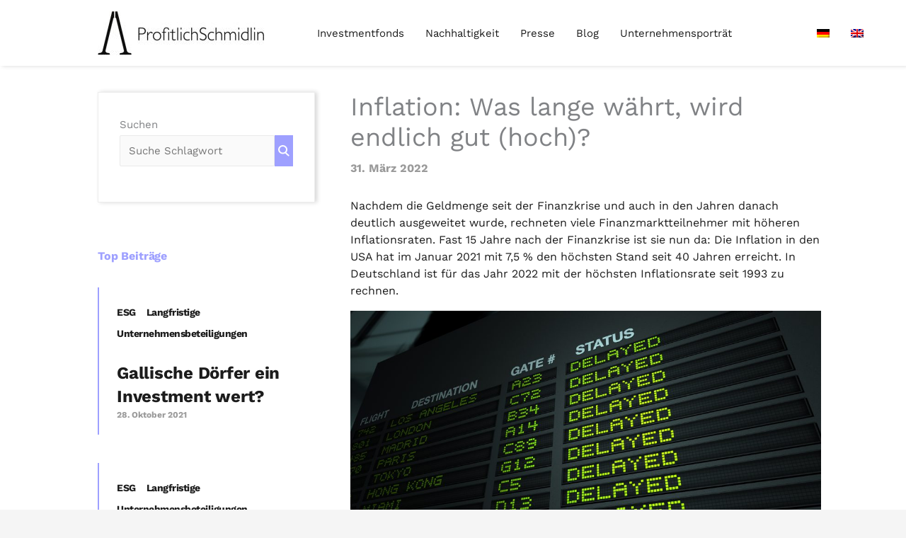

--- FILE ---
content_type: text/html; charset=UTF-8
request_url: https://profitlich-schmidlin.de/inflation-was-lange-waehrt-wird-endlich-gut-hoch/
body_size: 37667
content:
<!DOCTYPE html>
<html lang="de">
<head>
<meta charset="UTF-8">
<meta name="viewport" content="width=device-width, initial-scale=1">
	<link rel="profile" href="https://gmpg.org/xfn/11"> 
	<title>Inflation: Was lange währt, wird endlich gut (hoch)? &#8211; PSAG</title>
<meta name='robots' content='max-image-preview:large' />
<link rel="alternate" type="application/rss+xml" title="PSAG &raquo; Feed" href="https://profitlich-schmidlin.de/feed/" />
<link rel="alternate" type="application/rss+xml" title="PSAG &raquo; Kommentar-Feed" href="https://profitlich-schmidlin.de/comments/feed/" />
<link rel="alternate" type="application/rss+xml" title="PSAG &raquo; Inflation: Was lange währt, wird endlich gut (hoch)?-Kommentar-Feed" href="https://profitlich-schmidlin.de/inflation-was-lange-waehrt-wird-endlich-gut-hoch/feed/" />
<link rel="alternate" title="oEmbed (JSON)" type="application/json+oembed" href="https://profitlich-schmidlin.de/wp-json/oembed/1.0/embed?url=https%3A%2F%2Fprofitlich-schmidlin.de%2Finflation-was-lange-waehrt-wird-endlich-gut-hoch%2F" />
<link rel="alternate" title="oEmbed (XML)" type="text/xml+oembed" href="https://profitlich-schmidlin.de/wp-json/oembed/1.0/embed?url=https%3A%2F%2Fprofitlich-schmidlin.de%2Finflation-was-lange-waehrt-wird-endlich-gut-hoch%2F&#038;format=xml" />
<style id='wp-img-auto-sizes-contain-inline-css'>
img:is([sizes=auto i],[sizes^="auto," i]){contain-intrinsic-size:3000px 1500px}
/*# sourceURL=wp-img-auto-sizes-contain-inline-css */
</style>
<style id='cf-frontend-style-inline-css'>
@font-face {
	font-family: 'Helvetica New Bold';
	font-weight: 700;
	font-display: auto;
	font-fallback: Arial;
	src: url('https://profitlich-schmidlin.de/wp-content/uploads/2022/06/Helvetica-Neu-Bold.ttf') format('truetype');
}
@font-face {
	font-family: 'Helvetica new';
	font-weight: 400;
	font-display: auto;
	src: url('https://profitlich-schmidlin.de/wp-content/uploads/2022/06/HelveticaNeue.ttf') format('truetype');
}
/*# sourceURL=cf-frontend-style-inline-css */
</style>
<link rel='stylesheet' id='astra-theme-css-css' href='https://profitlich-schmidlin.de/wp-content/themes/astra/assets/css/minified/main.min.css?ver=4.11.18' media='all' />
<style id='astra-theme-css-inline-css'>
.ast-no-sidebar .entry-content .alignfull {margin-left: calc( -50vw + 50%);margin-right: calc( -50vw + 50%);max-width: 100vw;width: 100vw;}.ast-no-sidebar .entry-content .alignwide {margin-left: calc(-41vw + 50%);margin-right: calc(-41vw + 50%);max-width: unset;width: unset;}.ast-no-sidebar .entry-content .alignfull .alignfull,.ast-no-sidebar .entry-content .alignfull .alignwide,.ast-no-sidebar .entry-content .alignwide .alignfull,.ast-no-sidebar .entry-content .alignwide .alignwide,.ast-no-sidebar .entry-content .wp-block-column .alignfull,.ast-no-sidebar .entry-content .wp-block-column .alignwide{width: 100%;margin-left: auto;margin-right: auto;}.wp-block-gallery,.blocks-gallery-grid {margin: 0;}.wp-block-separator {max-width: 100px;}.wp-block-separator.is-style-wide,.wp-block-separator.is-style-dots {max-width: none;}.entry-content .has-2-columns .wp-block-column:first-child {padding-right: 10px;}.entry-content .has-2-columns .wp-block-column:last-child {padding-left: 10px;}@media (max-width: 782px) {.entry-content .wp-block-columns .wp-block-column {flex-basis: 100%;}.entry-content .has-2-columns .wp-block-column:first-child {padding-right: 0;}.entry-content .has-2-columns .wp-block-column:last-child {padding-left: 0;}}body .entry-content .wp-block-latest-posts {margin-left: 0;}body .entry-content .wp-block-latest-posts li {list-style: none;}.ast-no-sidebar .ast-container .entry-content .wp-block-latest-posts {margin-left: 0;}.ast-header-break-point .entry-content .alignwide {margin-left: auto;margin-right: auto;}.entry-content .blocks-gallery-item img {margin-bottom: auto;}.wp-block-pullquote {border-top: 4px solid #555d66;border-bottom: 4px solid #555d66;color: #40464d;}:root{--ast-post-nav-space:0;--ast-container-default-xlg-padding:6.67em;--ast-container-default-lg-padding:5.67em;--ast-container-default-slg-padding:4.34em;--ast-container-default-md-padding:3.34em;--ast-container-default-sm-padding:6.67em;--ast-container-default-xs-padding:2.4em;--ast-container-default-xxs-padding:1.4em;--ast-code-block-background:#EEEEEE;--ast-comment-inputs-background:#FAFAFA;--ast-normal-container-width:1280px;--ast-narrow-container-width:750px;--ast-blog-title-font-weight:normal;--ast-blog-meta-weight:inherit;--ast-global-color-primary:var(--ast-global-color-5);--ast-global-color-secondary:var(--ast-global-color-4);--ast-global-color-alternate-background:var(--ast-global-color-7);--ast-global-color-subtle-background:var(--ast-global-color-6);--ast-bg-style-guide:var( --ast-global-color-secondary,--ast-global-color-5 );--ast-shadow-style-guide:0px 0px 4px 0 #00000057;--ast-global-dark-bg-style:#fff;--ast-global-dark-lfs:#fbfbfb;--ast-widget-bg-color:#fafafa;--ast-wc-container-head-bg-color:#fbfbfb;--ast-title-layout-bg:#eeeeee;--ast-search-border-color:#e7e7e7;--ast-lifter-hover-bg:#e6e6e6;--ast-gallery-block-color:#000;--srfm-color-input-label:var(--ast-global-color-2);}html{font-size:93.75%;}a,.page-title{color:#9ea0ff;}a:hover,a:focus{color:var(--ast-global-color-1);}body,button,input,select,textarea,.ast-button,.ast-custom-button{font-family:'Work Sans',sans-serif;font-weight:400;font-size:15px;font-size:1rem;line-height:var(--ast-body-line-height,1.65em);}blockquote{color:var(--ast-global-color-3);}h1,h2,h3,h4,h5,h6,.entry-content :where(h1,h2,h3,h4,h5,h6),.site-title,.site-title a{font-family:'Work Sans',sans-serif;font-weight:400;}.ast-site-identity .site-title a{color:var(--ast-global-color-2);}.site-title{font-size:35px;font-size:2.3333333333333rem;display:none;}header .custom-logo-link img{max-width:235px;width:235px;}.astra-logo-svg{width:235px;}.site-header .site-description{font-size:15px;font-size:1rem;display:none;}.entry-title{font-size:26px;font-size:1.7333333333333rem;}.archive .ast-article-post .ast-article-inner,.blog .ast-article-post .ast-article-inner,.archive .ast-article-post .ast-article-inner:hover,.blog .ast-article-post .ast-article-inner:hover{overflow:hidden;}h1,.entry-content :where(h1){font-size:40px;font-size:2.6666666666667rem;font-weight:400;font-family:'Work Sans',sans-serif;line-height:1.4em;}h2,.entry-content :where(h2){font-size:32px;font-size:2.1333333333333rem;font-weight:400;font-family:'Work Sans',sans-serif;line-height:1.3em;}h3,.entry-content :where(h3){font-size:26px;font-size:1.7333333333333rem;font-weight:400;font-family:'Work Sans',sans-serif;line-height:1.3em;}h4,.entry-content :where(h4){font-size:24px;font-size:1.6rem;line-height:1.2em;font-weight:400;font-family:'Work Sans',sans-serif;}h5,.entry-content :where(h5){font-size:20px;font-size:1.3333333333333rem;line-height:1.2em;font-weight:400;font-family:'Work Sans',sans-serif;}h6,.entry-content :where(h6){font-size:16px;font-size:1.0666666666667rem;line-height:1.25em;font-weight:400;font-family:'Work Sans',sans-serif;}::selection{background-color:#9ea0ff;color:#000000;}body,h1,h2,h3,h4,h5,h6,.entry-title a,.entry-content :where(h1,h2,h3,h4,h5,h6){color:var(--ast-global-color-3);}.tagcloud a:hover,.tagcloud a:focus,.tagcloud a.current-item{color:#000000;border-color:#9ea0ff;background-color:#9ea0ff;}input:focus,input[type="text"]:focus,input[type="email"]:focus,input[type="url"]:focus,input[type="password"]:focus,input[type="reset"]:focus,input[type="search"]:focus,textarea:focus{border-color:#9ea0ff;}input[type="radio"]:checked,input[type=reset],input[type="checkbox"]:checked,input[type="checkbox"]:hover:checked,input[type="checkbox"]:focus:checked,input[type=range]::-webkit-slider-thumb{border-color:#9ea0ff;background-color:#9ea0ff;box-shadow:none;}.site-footer a:hover + .post-count,.site-footer a:focus + .post-count{background:#9ea0ff;border-color:#9ea0ff;}.single .nav-links .nav-previous,.single .nav-links .nav-next{color:#9ea0ff;}.entry-meta,.entry-meta *{line-height:1.45;color:#9ea0ff;}.entry-meta a:not(.ast-button):hover,.entry-meta a:not(.ast-button):hover *,.entry-meta a:not(.ast-button):focus,.entry-meta a:not(.ast-button):focus *,.page-links > .page-link,.page-links .page-link:hover,.post-navigation a:hover{color:var(--ast-global-color-1);}#cat option,.secondary .calendar_wrap thead a,.secondary .calendar_wrap thead a:visited{color:#9ea0ff;}.secondary .calendar_wrap #today,.ast-progress-val span{background:#9ea0ff;}.secondary a:hover + .post-count,.secondary a:focus + .post-count{background:#9ea0ff;border-color:#9ea0ff;}.calendar_wrap #today > a{color:#000000;}.page-links .page-link,.single .post-navigation a{color:#9ea0ff;}.ast-search-menu-icon .search-form button.search-submit{padding:0 4px;}.ast-search-menu-icon form.search-form{padding-right:0;}.ast-search-menu-icon.slide-search input.search-field{width:0;}.ast-header-search .ast-search-menu-icon.ast-dropdown-active .search-form,.ast-header-search .ast-search-menu-icon.ast-dropdown-active .search-field:focus{transition:all 0.2s;}.search-form input.search-field:focus{outline:none;}.ast-archive-title{color:var(--ast-global-color-2);}.widget-title,.widget .wp-block-heading{font-size:21px;font-size:1.4rem;color:var(--ast-global-color-2);}#secondary,#secondary button,#secondary input,#secondary select,#secondary textarea{font-size:15px;font-size:1rem;}.ast-single-post .entry-content a,.ast-comment-content a:not(.ast-comment-edit-reply-wrap a){text-decoration:underline;}.ast-single-post .wp-block-button .wp-block-button__link,.ast-single-post .elementor-widget-button .elementor-button,.ast-single-post .entry-content .uagb-tab a,.ast-single-post .entry-content .uagb-ifb-cta a,.ast-single-post .entry-content .wp-block-uagb-buttons a,.ast-single-post .entry-content .uabb-module-content a,.ast-single-post .entry-content .uagb-post-grid a,.ast-single-post .entry-content .uagb-timeline a,.ast-single-post .entry-content .uagb-toc__wrap a,.ast-single-post .entry-content .uagb-taxomony-box a,.entry-content .wp-block-latest-posts > li > a,.ast-single-post .entry-content .wp-block-file__button,a.ast-post-filter-single,.ast-single-post .wp-block-buttons .wp-block-button.is-style-outline .wp-block-button__link,.ast-single-post .ast-comment-content .comment-reply-link,.ast-single-post .ast-comment-content .comment-edit-link{text-decoration:none;}.ast-search-menu-icon.slide-search a:focus-visible:focus-visible,.astra-search-icon:focus-visible,#close:focus-visible,a:focus-visible,.ast-menu-toggle:focus-visible,.site .skip-link:focus-visible,.wp-block-loginout input:focus-visible,.wp-block-search.wp-block-search__button-inside .wp-block-search__inside-wrapper,.ast-header-navigation-arrow:focus-visible,.ast-orders-table__row .ast-orders-table__cell:focus-visible,a#ast-apply-coupon:focus-visible,#ast-apply-coupon:focus-visible,#close:focus-visible,.button.search-submit:focus-visible,#search_submit:focus,.normal-search:focus-visible,.ast-header-account-wrap:focus-visible,.astra-cart-drawer-close:focus,.ast-single-variation:focus,.ast-button:focus{outline-style:dotted;outline-color:inherit;outline-width:thin;}input:focus,input[type="text"]:focus,input[type="email"]:focus,input[type="url"]:focus,input[type="password"]:focus,input[type="reset"]:focus,input[type="search"]:focus,input[type="number"]:focus,textarea:focus,.wp-block-search__input:focus,[data-section="section-header-mobile-trigger"] .ast-button-wrap .ast-mobile-menu-trigger-minimal:focus,.ast-mobile-popup-drawer.active .menu-toggle-close:focus,#ast-scroll-top:focus,#coupon_code:focus,#ast-coupon-code:focus{border-style:dotted;border-color:inherit;border-width:thin;}input{outline:none;}.ast-logo-title-inline .site-logo-img{padding-right:1em;}.site-logo-img img{ transition:all 0.2s linear;}body .ast-oembed-container *{position:absolute;top:0;width:100%;height:100%;left:0;}body .wp-block-embed-pocket-casts .ast-oembed-container *{position:unset;}.ast-single-post-featured-section + article {margin-top: 2em;}.site-content .ast-single-post-featured-section img {width: 100%;overflow: hidden;object-fit: cover;}.site > .ast-single-related-posts-container {margin-top: 0;}@media (min-width: 922px) {.ast-desktop .ast-container--narrow {max-width: var(--ast-narrow-container-width);margin: 0 auto;}}#secondary {margin: 4em 0 2.5em;word-break: break-word;line-height: 2;}#secondary li {margin-bottom: 0.25em;}#secondary li:last-child {margin-bottom: 0;}@media (max-width: 768px) {.js_active .ast-plain-container.ast-single-post #secondary {margin-top: 1.5em;}}.ast-separate-container.ast-two-container #secondary .widget {background-color: #fff;padding: 2em;margin-bottom: 2em;}@media (min-width: 993px) {.ast-left-sidebar #secondary {padding-right: 60px;}.ast-right-sidebar #secondary {padding-left: 60px;}}@media (max-width: 993px) {.ast-right-sidebar #secondary {padding-left: 30px;}.ast-left-sidebar #secondary {padding-right: 30px;}}@media (max-width:921.9px){#ast-desktop-header{display:none;}}@media (min-width:922px){#ast-mobile-header{display:none;}}@media( max-width: 420px ) {.single .nav-links .nav-previous,.single .nav-links .nav-next {width: 100%;text-align: center;}}.wp-block-buttons.aligncenter{justify-content:center;}@media (max-width:921px){.ast-theme-transparent-header #primary,.ast-theme-transparent-header #secondary{padding:0;}}@media (max-width:921px){.ast-plain-container.ast-no-sidebar #primary{padding:0;}}.ast-plain-container.ast-no-sidebar #primary{margin-top:0;margin-bottom:0;}@media (min-width:1200px){.wp-block-group .has-background{padding:20px;}}@media (min-width:1200px){.wp-block-cover-image.alignwide .wp-block-cover__inner-container,.wp-block-cover.alignwide .wp-block-cover__inner-container,.wp-block-cover-image.alignfull .wp-block-cover__inner-container,.wp-block-cover.alignfull .wp-block-cover__inner-container{width:100%;}}.wp-block-columns{margin-bottom:unset;}.wp-block-image.size-full{margin:2rem 0;}.wp-block-separator.has-background{padding:0;}.wp-block-gallery{margin-bottom:1.6em;}.wp-block-group{padding-top:4em;padding-bottom:4em;}.wp-block-group__inner-container .wp-block-columns:last-child,.wp-block-group__inner-container :last-child,.wp-block-table table{margin-bottom:0;}.blocks-gallery-grid{width:100%;}.wp-block-navigation-link__content{padding:5px 0;}.wp-block-group .wp-block-group .has-text-align-center,.wp-block-group .wp-block-column .has-text-align-center{max-width:100%;}.has-text-align-center{margin:0 auto;}@media (max-width:1200px){.wp-block-group{padding:3em;}.wp-block-group .wp-block-group{padding:1.5em;}.wp-block-columns,.wp-block-column{margin:1rem 0;}}@media (min-width:921px){.wp-block-columns .wp-block-group{padding:2em;}}@media (max-width:544px){.wp-block-cover-image .wp-block-cover__inner-container,.wp-block-cover .wp-block-cover__inner-container{width:unset;}.wp-block-cover,.wp-block-cover-image{padding:2em 0;}.wp-block-group,.wp-block-cover{padding:2em;}.wp-block-media-text__media img,.wp-block-media-text__media video{width:unset;max-width:100%;}.wp-block-media-text.has-background .wp-block-media-text__content{padding:1em;}}.wp-block-image.aligncenter{margin-left:auto;margin-right:auto;}.wp-block-table.aligncenter{margin-left:auto;margin-right:auto;}@media (min-width:544px){.entry-content .wp-block-media-text.has-media-on-the-right .wp-block-media-text__content{padding:0 8% 0 0;}.entry-content .wp-block-media-text .wp-block-media-text__content{padding:0 0 0 8%;}.ast-plain-container .site-content .entry-content .has-custom-content-position.is-position-bottom-left > *,.ast-plain-container .site-content .entry-content .has-custom-content-position.is-position-bottom-right > *,.ast-plain-container .site-content .entry-content .has-custom-content-position.is-position-top-left > *,.ast-plain-container .site-content .entry-content .has-custom-content-position.is-position-top-right > *,.ast-plain-container .site-content .entry-content .has-custom-content-position.is-position-center-right > *,.ast-plain-container .site-content .entry-content .has-custom-content-position.is-position-center-left > *{margin:0;}}@media (max-width:544px){.entry-content .wp-block-media-text .wp-block-media-text__content{padding:8% 0;}.wp-block-media-text .wp-block-media-text__media img{width:auto;max-width:100%;}}.wp-block-button.is-style-outline .wp-block-button__link{border-color:#9ea0ff;}div.wp-block-button.is-style-outline > .wp-block-button__link:not(.has-text-color),div.wp-block-button.wp-block-button__link.is-style-outline:not(.has-text-color){color:#9ea0ff;}.wp-block-button.is-style-outline .wp-block-button__link:hover,.wp-block-buttons .wp-block-button.is-style-outline .wp-block-button__link:focus,.wp-block-buttons .wp-block-button.is-style-outline > .wp-block-button__link:not(.has-text-color):hover,.wp-block-buttons .wp-block-button.wp-block-button__link.is-style-outline:not(.has-text-color):hover{color:#ffffff;background-color:var(--ast-global-color-1);border-color:var(--ast-global-color-1);}.post-page-numbers.current .page-link,.ast-pagination .page-numbers.current{color:#000000;border-color:#9ea0ff;background-color:#9ea0ff;}@media (min-width:544px){.entry-content > .alignleft{margin-right:20px;}.entry-content > .alignright{margin-left:20px;}}.wp-block-button.is-style-outline .wp-block-button__link.wp-element-button,.ast-outline-button{border-color:#9ea0ff;font-family:inherit;font-weight:inherit;line-height:1em;}.wp-block-buttons .wp-block-button.is-style-outline > .wp-block-button__link:not(.has-text-color),.wp-block-buttons .wp-block-button.wp-block-button__link.is-style-outline:not(.has-text-color),.ast-outline-button{color:#9ea0ff;}.wp-block-button.is-style-outline .wp-block-button__link:hover,.wp-block-buttons .wp-block-button.is-style-outline .wp-block-button__link:focus,.wp-block-buttons .wp-block-button.is-style-outline > .wp-block-button__link:not(.has-text-color):hover,.wp-block-buttons .wp-block-button.wp-block-button__link.is-style-outline:not(.has-text-color):hover,.ast-outline-button:hover,.ast-outline-button:focus,.wp-block-uagb-buttons-child .uagb-buttons-repeater.ast-outline-button:hover,.wp-block-uagb-buttons-child .uagb-buttons-repeater.ast-outline-button:focus{color:#ffffff;background-color:var(--ast-global-color-1);border-color:var(--ast-global-color-1);}.wp-block-button .wp-block-button__link.wp-element-button.is-style-outline:not(.has-background),.wp-block-button.is-style-outline>.wp-block-button__link.wp-element-button:not(.has-background),.ast-outline-button{background-color:#9ea0ff;}.entry-content[data-ast-blocks-layout] > figure{margin-bottom:1em;}h1.widget-title{font-weight:400;}h2.widget-title{font-weight:400;}h3.widget-title{font-weight:400;}.elementor-widget-container .elementor-loop-container .e-loop-item[data-elementor-type="loop-item"]{width:100%;}@media (max-width:921px){.ast-left-sidebar #content > .ast-container{display:flex;flex-direction:column-reverse;width:100%;}.ast-separate-container .ast-article-post,.ast-separate-container .ast-article-single{padding:1.5em 2.14em;}.ast-author-box img.avatar{margin:20px 0 0 0;}}@media (max-width:921px){#secondary.secondary{padding-top:0;}.ast-separate-container.ast-right-sidebar #secondary{padding-left:1em;padding-right:1em;}.ast-separate-container.ast-two-container #secondary{padding-left:0;padding-right:0;}.ast-page-builder-template .entry-header #secondary,.ast-page-builder-template #secondary{margin-top:1.5em;}}@media (max-width:921px){.ast-right-sidebar #primary{padding-right:0;}.ast-page-builder-template.ast-left-sidebar #secondary,.ast-page-builder-template.ast-right-sidebar #secondary{padding-right:20px;padding-left:20px;}.ast-right-sidebar #secondary,.ast-left-sidebar #primary{padding-left:0;}.ast-left-sidebar #secondary{padding-right:0;}}@media (min-width:922px){.ast-separate-container.ast-right-sidebar #primary,.ast-separate-container.ast-left-sidebar #primary{border:0;}.search-no-results.ast-separate-container #primary{margin-bottom:4em;}}@media (min-width:922px){.ast-right-sidebar #primary{border-right:1px solid var(--ast-border-color);}.ast-left-sidebar #primary{border-left:1px solid var(--ast-border-color);}.ast-right-sidebar #secondary{border-left:1px solid var(--ast-border-color);margin-left:-1px;}.ast-left-sidebar #secondary{border-right:1px solid var(--ast-border-color);margin-right:-1px;}.ast-separate-container.ast-two-container.ast-right-sidebar #secondary{padding-left:30px;padding-right:0;}.ast-separate-container.ast-two-container.ast-left-sidebar #secondary{padding-right:30px;padding-left:0;}.ast-separate-container.ast-right-sidebar #secondary,.ast-separate-container.ast-left-sidebar #secondary{border:0;margin-left:auto;margin-right:auto;}.ast-separate-container.ast-two-container #secondary .widget:last-child{margin-bottom:0;}}.wp-block-button .wp-block-button__link{color:var(--ast-global-color-5);}.wp-block-button .wp-block-button__link:hover,.wp-block-button .wp-block-button__link:focus{color:#ffffff;background-color:var(--ast-global-color-1);border-color:var(--ast-global-color-1);}.elementor-widget-heading h1.elementor-heading-title{line-height:1.4em;}.elementor-widget-heading h2.elementor-heading-title{line-height:1.3em;}.elementor-widget-heading h3.elementor-heading-title{line-height:1.3em;}.elementor-widget-heading h4.elementor-heading-title{line-height:1.2em;}.elementor-widget-heading h5.elementor-heading-title{line-height:1.2em;}.elementor-widget-heading h6.elementor-heading-title{line-height:1.25em;}.wp-block-button .wp-block-button__link{border-color:#9ea0ff;background-color:#9ea0ff;color:var(--ast-global-color-5);font-family:inherit;font-weight:inherit;line-height:1em;padding-top:15px;padding-right:30px;padding-bottom:15px;padding-left:30px;}@media (max-width:921px){.wp-block-button .wp-block-button__link{padding-top:14px;padding-right:28px;padding-bottom:14px;padding-left:28px;}}@media (max-width:544px){.wp-block-button .wp-block-button__link{padding-top:12px;padding-right:24px;padding-bottom:12px;padding-left:24px;}}.menu-toggle,button,.ast-button,.ast-custom-button,.button,input#submit,input[type="button"],input[type="submit"],input[type="reset"],form[CLASS*="wp-block-search__"].wp-block-search .wp-block-search__inside-wrapper .wp-block-search__button,body .wp-block-file .wp-block-file__button{border-style:solid;border-top-width:0;border-right-width:0;border-left-width:0;border-bottom-width:0;color:var(--ast-global-color-5);border-color:#9ea0ff;background-color:#9ea0ff;padding-top:15px;padding-right:30px;padding-bottom:15px;padding-left:30px;font-family:inherit;font-weight:inherit;line-height:1em;}button:focus,.menu-toggle:hover,button:hover,.ast-button:hover,.ast-custom-button:hover .button:hover,.ast-custom-button:hover ,input[type=reset]:hover,input[type=reset]:focus,input#submit:hover,input#submit:focus,input[type="button"]:hover,input[type="button"]:focus,input[type="submit"]:hover,input[type="submit"]:focus,form[CLASS*="wp-block-search__"].wp-block-search .wp-block-search__inside-wrapper .wp-block-search__button:hover,form[CLASS*="wp-block-search__"].wp-block-search .wp-block-search__inside-wrapper .wp-block-search__button:focus,body .wp-block-file .wp-block-file__button:hover,body .wp-block-file .wp-block-file__button:focus{color:#ffffff;background-color:var(--ast-global-color-1);border-color:var(--ast-global-color-1);}@media (max-width:921px){.menu-toggle,button,.ast-button,.ast-custom-button,.button,input#submit,input[type="button"],input[type="submit"],input[type="reset"],form[CLASS*="wp-block-search__"].wp-block-search .wp-block-search__inside-wrapper .wp-block-search__button,body .wp-block-file .wp-block-file__button{padding-top:14px;padding-right:28px;padding-bottom:14px;padding-left:28px;}}@media (max-width:544px){.menu-toggle,button,.ast-button,.ast-custom-button,.button,input#submit,input[type="button"],input[type="submit"],input[type="reset"],form[CLASS*="wp-block-search__"].wp-block-search .wp-block-search__inside-wrapper .wp-block-search__button,body .wp-block-file .wp-block-file__button{padding-top:12px;padding-right:24px;padding-bottom:12px;padding-left:24px;}}@media (max-width:921px){.ast-mobile-header-stack .main-header-bar .ast-search-menu-icon{display:inline-block;}.ast-header-break-point.ast-header-custom-item-outside .ast-mobile-header-stack .main-header-bar .ast-search-icon{margin:0;}.ast-comment-avatar-wrap img{max-width:2.5em;}.ast-comment-meta{padding:0 1.8888em 1.3333em;}.ast-separate-container .ast-comment-list li.depth-1{padding:1.5em 2.14em;}.ast-separate-container .comment-respond{padding:2em 2.14em;}}@media (min-width:544px){.ast-container{max-width:100%;}}@media (max-width:544px){.ast-separate-container .ast-article-post,.ast-separate-container .ast-article-single,.ast-separate-container .comments-title,.ast-separate-container .ast-archive-description{padding:1.5em 1em;}.ast-separate-container #content .ast-container{padding-left:0.54em;padding-right:0.54em;}.ast-separate-container .ast-comment-list .bypostauthor{padding:.5em;}.ast-search-menu-icon.ast-dropdown-active .search-field{width:170px;}.ast-separate-container #secondary{padding-top:0;}.ast-separate-container.ast-two-container #secondary .widget{margin-bottom:1.5em;padding-left:1em;padding-right:1em;}} #ast-mobile-header .ast-site-header-cart-li a{pointer-events:none;}body,.ast-separate-container{background-color:var(--ast-global-color-4);}.entry-content > .wp-block-group,.entry-content > .wp-block-media-text,.entry-content > .wp-block-cover,.entry-content > .wp-block-columns{max-width:58em;width:calc(100% - 4em);margin-left:auto;margin-right:auto;}.entry-content [class*="__inner-container"] > .alignfull{max-width:100%;margin-left:0;margin-right:0;}.entry-content [class*="__inner-container"] > *:not(.alignwide):not(.alignfull):not(.alignleft):not(.alignright){margin-left:auto;margin-right:auto;}.entry-content [class*="__inner-container"] > *:not(.alignwide):not(p):not(.alignfull):not(.alignleft):not(.alignright):not(.is-style-wide):not(iframe){max-width:50rem;width:100%;}@media (min-width:921px){.entry-content > .wp-block-group.alignwide.has-background,.entry-content > .wp-block-group.alignfull.has-background,.entry-content > .wp-block-cover.alignwide,.entry-content > .wp-block-cover.alignfull,.entry-content > .wp-block-columns.has-background.alignwide,.entry-content > .wp-block-columns.has-background.alignfull{margin-top:0;margin-bottom:0;padding:6em 4em;}.entry-content > .wp-block-columns.has-background{margin-bottom:0;}}@media (min-width:1200px){.entry-content .alignfull p{max-width:1280px;}.entry-content .alignfull{max-width:100%;width:100%;}.ast-page-builder-template .entry-content .alignwide,.entry-content [class*="__inner-container"] > .alignwide{max-width:1280px;margin-left:0;margin-right:0;}.entry-content .alignfull [class*="__inner-container"] > .alignwide{max-width:80rem;}}@media (min-width:545px){.site-main .entry-content > .alignwide{margin:0 auto;}.wp-block-group.has-background,.entry-content > .wp-block-cover,.entry-content > .wp-block-columns.has-background{padding:4em;margin-top:0;margin-bottom:0;}.entry-content .wp-block-media-text.alignfull .wp-block-media-text__content,.entry-content .wp-block-media-text.has-background .wp-block-media-text__content{padding:0 8%;}}@media (max-width:921px){.site-title{display:none;}.site-header .site-description{display:none;}h1,.entry-content :where(h1){font-size:30px;}h2,.entry-content :where(h2){font-size:25px;}h3,.entry-content :where(h3){font-size:20px;}}@media (max-width:544px){.site-title{display:none;}.site-header .site-description{display:none;}h1,.entry-content :where(h1){font-size:30px;}h2,.entry-content :where(h2){font-size:25px;}h3,.entry-content :where(h3){font-size:20px;}}@media (max-width:921px){html{font-size:85.5%;}}@media (max-width:544px){html{font-size:85.5%;}}@media (min-width:922px){.ast-container{max-width:1320px;}}@media (min-width:922px){.site-content .ast-container{display:flex;}}@media (max-width:921px){.site-content .ast-container{flex-direction:column;}}@media (min-width:922px){.blog .site-content > .ast-container,.archive .site-content > .ast-container,.search .site-content > .ast-container{max-width:1280px;}}@media (min-width:922px){.single-post .site-content > .ast-container{max-width:1280px;}}@media (min-width:922px){.main-header-menu .sub-menu .menu-item.ast-left-align-sub-menu:hover > .sub-menu,.main-header-menu .sub-menu .menu-item.ast-left-align-sub-menu.focus > .sub-menu{margin-left:-0px;}}.site .comments-area{padding-bottom:3em;}.footer-widget-area[data-section^="section-fb-html-"] .ast-builder-html-element{text-align:center;}.wp-block-search {margin-bottom: 20px;}.wp-block-site-tagline {margin-top: 20px;}form.wp-block-search .wp-block-search__input,.wp-block-search.wp-block-search__button-inside .wp-block-search__inside-wrapper {border-color: #eaeaea;background: #fafafa;}.wp-block-search.wp-block-search__button-inside .wp-block-search__inside-wrapper .wp-block-search__input:focus,.wp-block-loginout input:focus {outline: thin dotted;}.wp-block-loginout input:focus {border-color: transparent;} form.wp-block-search .wp-block-search__inside-wrapper .wp-block-search__input {padding: 12px;}form.wp-block-search .wp-block-search__button svg {fill: currentColor;width: 20px;height: 20px;}.wp-block-loginout p label {display: block;}.wp-block-loginout p:not(.login-remember):not(.login-submit) input {width: 100%;}.wp-block-loginout .login-remember input {width: 1.1rem;height: 1.1rem;margin: 0 5px 4px 0;vertical-align: middle;}.wp-block-file {display: flex;align-items: center;flex-wrap: wrap;justify-content: space-between;}.wp-block-pullquote {border: none;}.wp-block-pullquote blockquote::before {content: "\201D";font-family: "Helvetica",sans-serif;display: flex;transform: rotate( 180deg );font-size: 6rem;font-style: normal;line-height: 1;font-weight: bold;align-items: center;justify-content: center;}.has-text-align-right > blockquote::before {justify-content: flex-start;}.has-text-align-left > blockquote::before {justify-content: flex-end;}figure.wp-block-pullquote.is-style-solid-color blockquote {max-width: 100%;text-align: inherit;}blockquote {padding: 0 1.2em 1.2em;}.wp-block-button__link {border: 2px solid currentColor;}body .wp-block-file .wp-block-file__button {text-decoration: none;}ul.wp-block-categories-list.wp-block-categories,ul.wp-block-archives-list.wp-block-archives {list-style-type: none;}ul,ol {margin-left: 20px;}figure.alignright figcaption {text-align: right;}:root .has-ast-global-color-0-color{color:var(--ast-global-color-0);}:root .has-ast-global-color-0-background-color{background-color:var(--ast-global-color-0);}:root .wp-block-button .has-ast-global-color-0-color{color:var(--ast-global-color-0);}:root .wp-block-button .has-ast-global-color-0-background-color{background-color:var(--ast-global-color-0);}:root .has-ast-global-color-1-color{color:var(--ast-global-color-1);}:root .has-ast-global-color-1-background-color{background-color:var(--ast-global-color-1);}:root .wp-block-button .has-ast-global-color-1-color{color:var(--ast-global-color-1);}:root .wp-block-button .has-ast-global-color-1-background-color{background-color:var(--ast-global-color-1);}:root .has-ast-global-color-2-color{color:var(--ast-global-color-2);}:root .has-ast-global-color-2-background-color{background-color:var(--ast-global-color-2);}:root .wp-block-button .has-ast-global-color-2-color{color:var(--ast-global-color-2);}:root .wp-block-button .has-ast-global-color-2-background-color{background-color:var(--ast-global-color-2);}:root .has-ast-global-color-3-color{color:var(--ast-global-color-3);}:root .has-ast-global-color-3-background-color{background-color:var(--ast-global-color-3);}:root .wp-block-button .has-ast-global-color-3-color{color:var(--ast-global-color-3);}:root .wp-block-button .has-ast-global-color-3-background-color{background-color:var(--ast-global-color-3);}:root .has-ast-global-color-4-color{color:var(--ast-global-color-4);}:root .has-ast-global-color-4-background-color{background-color:var(--ast-global-color-4);}:root .wp-block-button .has-ast-global-color-4-color{color:var(--ast-global-color-4);}:root .wp-block-button .has-ast-global-color-4-background-color{background-color:var(--ast-global-color-4);}:root .has-ast-global-color-5-color{color:var(--ast-global-color-5);}:root .has-ast-global-color-5-background-color{background-color:var(--ast-global-color-5);}:root .wp-block-button .has-ast-global-color-5-color{color:var(--ast-global-color-5);}:root .wp-block-button .has-ast-global-color-5-background-color{background-color:var(--ast-global-color-5);}:root .has-ast-global-color-6-color{color:var(--ast-global-color-6);}:root .has-ast-global-color-6-background-color{background-color:var(--ast-global-color-6);}:root .wp-block-button .has-ast-global-color-6-color{color:var(--ast-global-color-6);}:root .wp-block-button .has-ast-global-color-6-background-color{background-color:var(--ast-global-color-6);}:root .has-ast-global-color-7-color{color:var(--ast-global-color-7);}:root .has-ast-global-color-7-background-color{background-color:var(--ast-global-color-7);}:root .wp-block-button .has-ast-global-color-7-color{color:var(--ast-global-color-7);}:root .wp-block-button .has-ast-global-color-7-background-color{background-color:var(--ast-global-color-7);}:root .has-ast-global-color-8-color{color:var(--ast-global-color-8);}:root .has-ast-global-color-8-background-color{background-color:var(--ast-global-color-8);}:root .wp-block-button .has-ast-global-color-8-color{color:var(--ast-global-color-8);}:root .wp-block-button .has-ast-global-color-8-background-color{background-color:var(--ast-global-color-8);}:root{--ast-global-color-0:#0170B9;--ast-global-color-1:#3a3a3a;--ast-global-color-2:#3a3a3a;--ast-global-color-3:#4B4F58;--ast-global-color-4:#F5F5F5;--ast-global-color-5:#FFFFFF;--ast-global-color-6:#E5E5E5;--ast-global-color-7:#424242;--ast-global-color-8:#000000;}:root {--ast-border-color : #dddddd;}.ast-single-entry-banner {-js-display: flex;display: flex;flex-direction: column;justify-content: center;text-align: center;position: relative;background: var(--ast-title-layout-bg);}.ast-single-entry-banner[data-banner-layout="layout-1"] {max-width: 1280px;background: inherit;padding: 20px 0;}.ast-single-entry-banner[data-banner-width-type="custom"] {margin: 0 auto;width: 100%;}.ast-single-entry-banner + .site-content .entry-header {margin-bottom: 0;}.site .ast-author-avatar {--ast-author-avatar-size: ;}a.ast-underline-text {text-decoration: underline;}.ast-container > .ast-terms-link {position: relative;display: block;}a.ast-button.ast-badge-tax {padding: 4px 8px;border-radius: 3px;font-size: inherit;}header.entry-header{text-align:left;}header.entry-header .entry-title{font-size:36px;font-size:2.4rem;}header.entry-header > *:not(:last-child){margin-bottom:10px;}@media (max-width:921px){header.entry-header{text-align:left;}}@media (max-width:544px){header.entry-header{text-align:left;}}.ast-archive-entry-banner {-js-display: flex;display: flex;flex-direction: column;justify-content: center;text-align: center;position: relative;background: var(--ast-title-layout-bg);}.ast-archive-entry-banner[data-banner-width-type="custom"] {margin: 0 auto;width: 100%;}.ast-archive-entry-banner[data-banner-layout="layout-1"] {background: inherit;padding: 20px 0;text-align: left;}body.archive .ast-archive-description{max-width:1280px;width:100%;text-align:left;padding-top:3em;padding-right:3em;padding-bottom:3em;padding-left:3em;}body.archive .ast-archive-description .ast-archive-title,body.archive .ast-archive-description .ast-archive-title *{font-size:40px;font-size:2.6666666666667rem;}body.archive .ast-archive-description > *:not(:last-child){margin-bottom:10px;}@media (max-width:921px){body.archive .ast-archive-description{text-align:left;}}@media (max-width:544px){body.archive .ast-archive-description{text-align:left;}}.ast-breadcrumbs .trail-browse,.ast-breadcrumbs .trail-items,.ast-breadcrumbs .trail-items li{display:inline-block;margin:0;padding:0;border:none;background:inherit;text-indent:0;text-decoration:none;}.ast-breadcrumbs .trail-browse{font-size:inherit;font-style:inherit;font-weight:inherit;color:inherit;}.ast-breadcrumbs .trail-items{list-style:none;}.trail-items li::after{padding:0 0.3em;content:"\00bb";}.trail-items li:last-of-type::after{display:none;}h1,h2,h3,h4,h5,h6,.entry-content :where(h1,h2,h3,h4,h5,h6){color:var(--ast-global-color-2);}.entry-title a{color:var(--ast-global-color-2);}@media (max-width:921px){.ast-builder-grid-row-container.ast-builder-grid-row-tablet-3-firstrow .ast-builder-grid-row > *:first-child,.ast-builder-grid-row-container.ast-builder-grid-row-tablet-3-lastrow .ast-builder-grid-row > *:last-child{grid-column:1 / -1;}}@media (max-width:544px){.ast-builder-grid-row-container.ast-builder-grid-row-mobile-3-firstrow .ast-builder-grid-row > *:first-child,.ast-builder-grid-row-container.ast-builder-grid-row-mobile-3-lastrow .ast-builder-grid-row > *:last-child{grid-column:1 / -1;}}.ast-builder-layout-element[data-section="title_tagline"]{display:flex;}@media (max-width:921px){.ast-header-break-point .ast-builder-layout-element[data-section="title_tagline"]{display:flex;}}@media (max-width:544px){.ast-header-break-point .ast-builder-layout-element[data-section="title_tagline"]{display:flex;}}.ast-builder-menu-1{font-family:inherit;font-weight:inherit;}.ast-builder-menu-1 .menu-item > .menu-link{color:#1c1c1c;}.ast-builder-menu-1 .menu-item > .ast-menu-toggle{color:#1c1c1c;}.ast-builder-menu-1 .sub-menu,.ast-builder-menu-1 .inline-on-mobile .sub-menu{border-top-width:2px;border-bottom-width:0;border-right-width:0;border-left-width:0;border-color:#9ea0ff;border-style:solid;}.ast-builder-menu-1 .sub-menu .sub-menu{top:-2px;}.ast-builder-menu-1 .main-header-menu > .menu-item > .sub-menu,.ast-builder-menu-1 .main-header-menu > .menu-item > .astra-full-megamenu-wrapper{margin-top:101px;}.ast-desktop .ast-builder-menu-1 .main-header-menu > .menu-item > .sub-menu:before,.ast-desktop .ast-builder-menu-1 .main-header-menu > .menu-item > .astra-full-megamenu-wrapper:before{height:calc( 101px + 2px + 5px );}.ast-desktop .ast-builder-menu-1 .menu-item .sub-menu .menu-link{border-style:none;}@media (max-width:921px){.ast-header-break-point .ast-builder-menu-1 .menu-item.menu-item-has-children > .ast-menu-toggle{top:0;}.ast-builder-menu-1 .inline-on-mobile .menu-item.menu-item-has-children > .ast-menu-toggle{right:-15px;}.ast-builder-menu-1 .menu-item-has-children > .menu-link:after{content:unset;}.ast-builder-menu-1 .main-header-menu > .menu-item > .sub-menu,.ast-builder-menu-1 .main-header-menu > .menu-item > .astra-full-megamenu-wrapper{margin-top:0;}}@media (max-width:544px){.ast-header-break-point .ast-builder-menu-1 .menu-item.menu-item-has-children > .ast-menu-toggle{top:0;}.ast-builder-menu-1 .main-header-menu > .menu-item > .sub-menu,.ast-builder-menu-1 .main-header-menu > .menu-item > .astra-full-megamenu-wrapper{margin-top:0;}}.ast-builder-menu-1{display:flex;}@media (max-width:921px){.ast-header-break-point .ast-builder-menu-1{display:flex;}}@media (max-width:544px){.ast-header-break-point .ast-builder-menu-1{display:flex;}}.site-below-footer-wrap{padding-top:20px;padding-bottom:20px;}.site-below-footer-wrap[data-section="section-below-footer-builder"]{background-color:#1c1c1c;background-image:none;min-height:50px;border-style:solid;border-width:0px;border-top-width:1px;border-top-color:var(--ast-global-color-subtle-background,--ast-global-color-6);}.site-below-footer-wrap[data-section="section-below-footer-builder"] .ast-builder-grid-row{max-width:1280px;min-height:50px;margin-left:auto;margin-right:auto;}.site-below-footer-wrap[data-section="section-below-footer-builder"] .ast-builder-grid-row,.site-below-footer-wrap[data-section="section-below-footer-builder"] .site-footer-section{align-items:center;}.site-below-footer-wrap[data-section="section-below-footer-builder"].ast-footer-row-inline .site-footer-section{display:flex;margin-bottom:0;}.ast-builder-grid-row-full .ast-builder-grid-row{grid-template-columns:1fr;}@media (max-width:921px){.site-below-footer-wrap[data-section="section-below-footer-builder"].ast-footer-row-tablet-inline .site-footer-section{display:flex;margin-bottom:0;}.site-below-footer-wrap[data-section="section-below-footer-builder"].ast-footer-row-tablet-stack .site-footer-section{display:block;margin-bottom:10px;}.ast-builder-grid-row-container.ast-builder-grid-row-tablet-full .ast-builder-grid-row{grid-template-columns:1fr;}}@media (max-width:544px){.site-below-footer-wrap[data-section="section-below-footer-builder"].ast-footer-row-mobile-inline .site-footer-section{display:flex;margin-bottom:0;}.site-below-footer-wrap[data-section="section-below-footer-builder"].ast-footer-row-mobile-stack .site-footer-section{display:block;margin-bottom:10px;}.ast-builder-grid-row-container.ast-builder-grid-row-mobile-full .ast-builder-grid-row{grid-template-columns:1fr;}}.site-below-footer-wrap[data-section="section-below-footer-builder"]{padding-bottom:40px;}.site-below-footer-wrap[data-section="section-below-footer-builder"]{display:grid;}@media (max-width:921px){.ast-header-break-point .site-below-footer-wrap[data-section="section-below-footer-builder"]{display:grid;}}@media (max-width:544px){.ast-header-break-point .site-below-footer-wrap[data-section="section-below-footer-builder"]{display:grid;}}.ast-builder-html-element img.alignnone{display:inline-block;}.ast-builder-html-element p:first-child{margin-top:0;}.ast-builder-html-element p:last-child{margin-bottom:0;}.ast-header-break-point .main-header-bar .ast-builder-html-element{line-height:1.85714285714286;}.footer-widget-area[data-section="section-fb-html-1"] .ast-builder-html-element{color:var(--ast-global-color-5);font-size:16px;font-size:1.0666666666667rem;}.footer-widget-area[data-section="section-fb-html-1"]{font-size:16px;font-size:1.0666666666667rem;}.footer-widget-area[data-section="section-fb-html-1"]{display:block;}@media (max-width:921px){.ast-header-break-point .footer-widget-area[data-section="section-fb-html-1"]{display:block;}}@media (max-width:544px){.ast-header-break-point .footer-widget-area[data-section="section-fb-html-1"]{display:block;}}.footer-widget-area[data-section="section-fb-html-2"] .ast-builder-html-element{color:#ffffff;font-size:16px;font-size:1.0666666666667rem;}.footer-widget-area[data-section="section-fb-html-2"]{font-size:16px;font-size:1.0666666666667rem;}.footer-widget-area[data-section="section-fb-html-2"]{display:block;}@media (max-width:921px){.ast-header-break-point .footer-widget-area[data-section="section-fb-html-2"]{display:block;}}@media (max-width:544px){.ast-header-break-point .footer-widget-area[data-section="section-fb-html-2"]{display:block;}}.footer-widget-area[data-section="section-fb-html-1"] .ast-builder-html-element{text-align:center;}@media (max-width:921px){.footer-widget-area[data-section="section-fb-html-1"] .ast-builder-html-element{text-align:center;}}@media (max-width:544px){.footer-widget-area[data-section="section-fb-html-1"] .ast-builder-html-element{text-align:center;}}.footer-widget-area[data-section="section-fb-html-2"] .ast-builder-html-element{text-align:center;}@media (max-width:921px){.footer-widget-area[data-section="section-fb-html-2"] .ast-builder-html-element{text-align:center;}}@media (max-width:544px){.footer-widget-area[data-section="section-fb-html-2"] .ast-builder-html-element{text-align:center;}}.site-above-footer-wrap{padding-top:20px;padding-bottom:20px;}.site-above-footer-wrap[data-section="section-above-footer-builder"]{background-color:var(--ast-global-color-5);background-image:none;min-height:60px;}.site-above-footer-wrap[data-section="section-above-footer-builder"] .ast-builder-grid-row{max-width:100%;padding-left:35px;padding-right:35px;}.site-above-footer-wrap[data-section="section-above-footer-builder"] .ast-builder-grid-row,.site-above-footer-wrap[data-section="section-above-footer-builder"] .site-footer-section{align-items:flex-start;}.site-above-footer-wrap[data-section="section-above-footer-builder"].ast-footer-row-inline .site-footer-section{display:flex;margin-bottom:0;}.ast-builder-grid-row-full .ast-builder-grid-row{grid-template-columns:1fr;}@media (max-width:921px){.site-above-footer-wrap[data-section="section-above-footer-builder"].ast-footer-row-tablet-inline .site-footer-section{display:flex;margin-bottom:0;}.site-above-footer-wrap[data-section="section-above-footer-builder"].ast-footer-row-tablet-stack .site-footer-section{display:block;margin-bottom:10px;}.ast-builder-grid-row-container.ast-builder-grid-row-tablet-full .ast-builder-grid-row{grid-template-columns:1fr;}}@media (max-width:544px){.site-above-footer-wrap[data-section="section-above-footer-builder"].ast-footer-row-mobile-inline .site-footer-section{display:flex;margin-bottom:0;}.site-above-footer-wrap[data-section="section-above-footer-builder"].ast-footer-row-mobile-stack .site-footer-section{display:block;margin-bottom:10px;}.ast-builder-grid-row-container.ast-builder-grid-row-mobile-full .ast-builder-grid-row{grid-template-columns:1fr;}}.site-above-footer-wrap[data-section="section-above-footer-builder"]{display:grid;}@media (max-width:921px){.ast-header-break-point .site-above-footer-wrap[data-section="section-above-footer-builder"]{display:grid;}}@media (max-width:544px){.ast-header-break-point .site-above-footer-wrap[data-section="section-above-footer-builder"]{display:grid;}}.site-footer{background-color:var(--ast-global-color-5);background-image:none;}.site-primary-footer-wrap{padding-top:45px;padding-bottom:45px;}.site-primary-footer-wrap[data-section="section-primary-footer-builder"]{background-color:#1c1c1c;background-image:none;}.site-primary-footer-wrap[data-section="section-primary-footer-builder"] .ast-builder-grid-row{max-width:100%;padding-left:35px;padding-right:35px;}.site-primary-footer-wrap[data-section="section-primary-footer-builder"] .ast-builder-grid-row,.site-primary-footer-wrap[data-section="section-primary-footer-builder"] .site-footer-section{align-items:flex-start;}.site-primary-footer-wrap[data-section="section-primary-footer-builder"].ast-footer-row-inline .site-footer-section{display:flex;margin-bottom:0;}.ast-builder-grid-row-3-cwide .ast-builder-grid-row{grid-template-columns:1fr 3fr 1fr;}@media (max-width:921px){.site-primary-footer-wrap[data-section="section-primary-footer-builder"].ast-footer-row-tablet-inline .site-footer-section{display:flex;margin-bottom:0;}.site-primary-footer-wrap[data-section="section-primary-footer-builder"].ast-footer-row-tablet-stack .site-footer-section{display:block;margin-bottom:10px;}.ast-builder-grid-row-container.ast-builder-grid-row-tablet-3-equal .ast-builder-grid-row{grid-template-columns:repeat( 3,1fr );}}@media (max-width:544px){.site-primary-footer-wrap[data-section="section-primary-footer-builder"].ast-footer-row-mobile-inline .site-footer-section{display:flex;margin-bottom:0;}.site-primary-footer-wrap[data-section="section-primary-footer-builder"].ast-footer-row-mobile-stack .site-footer-section{display:block;margin-bottom:10px;}.ast-builder-grid-row-container.ast-builder-grid-row-mobile-full .ast-builder-grid-row{grid-template-columns:1fr;}}.site-primary-footer-wrap[data-section="section-primary-footer-builder"]{display:grid;}@media (max-width:921px){.ast-header-break-point .site-primary-footer-wrap[data-section="section-primary-footer-builder"]{display:grid;}}@media (max-width:544px){.ast-header-break-point .site-primary-footer-wrap[data-section="section-primary-footer-builder"]{display:grid;}}.footer-widget-area[data-section="sidebar-widgets-footer-widget-1"].footer-widget-area-inner{text-align:left;}@media (max-width:921px){.footer-widget-area[data-section="sidebar-widgets-footer-widget-1"].footer-widget-area-inner{text-align:center;}}@media (max-width:544px){.footer-widget-area[data-section="sidebar-widgets-footer-widget-1"].footer-widget-area-inner{text-align:center;}}.footer-widget-area[data-section="sidebar-widgets-footer-widget-2"].footer-widget-area-inner{text-align:left;}@media (max-width:921px){.footer-widget-area[data-section="sidebar-widgets-footer-widget-2"].footer-widget-area-inner{text-align:center;}}@media (max-width:544px){.footer-widget-area[data-section="sidebar-widgets-footer-widget-2"].footer-widget-area-inner{text-align:center;}}.footer-widget-area.widget-area.site-footer-focus-item{width:auto;}.ast-footer-row-inline .footer-widget-area.widget-area.site-footer-focus-item{width:100%;}.footer-widget-area[data-section="sidebar-widgets-footer-widget-1"]{display:block;}@media (max-width:921px){.ast-header-break-point .footer-widget-area[data-section="sidebar-widgets-footer-widget-1"]{display:block;}}@media (max-width:544px){.ast-header-break-point .footer-widget-area[data-section="sidebar-widgets-footer-widget-1"]{display:block;}}.footer-widget-area[data-section="sidebar-widgets-footer-widget-2"]{display:block;}@media (max-width:921px){.ast-header-break-point .footer-widget-area[data-section="sidebar-widgets-footer-widget-2"]{display:block;}}@media (max-width:544px){.ast-header-break-point .footer-widget-area[data-section="sidebar-widgets-footer-widget-2"]{display:block;}}.elementor-posts-container [CLASS*="ast-width-"]{width:100%;}.elementor-template-full-width .ast-container{display:block;}.elementor-screen-only,.screen-reader-text,.screen-reader-text span,.ui-helper-hidden-accessible{top:0 !important;}@media (max-width:544px){.elementor-element .elementor-wc-products .woocommerce[class*="columns-"] ul.products li.product{width:auto;margin:0;}.elementor-element .woocommerce .woocommerce-result-count{float:none;}}.ast-header-break-point .main-header-bar{border-bottom-width:1px;}@media (min-width:922px){.main-header-bar{border-bottom-width:1px;}}@media (min-width:922px){#primary{width:70%;}#secondary{width:30%;}}.main-header-menu .menu-item, #astra-footer-menu .menu-item, .main-header-bar .ast-masthead-custom-menu-items{-js-display:flex;display:flex;-webkit-box-pack:center;-webkit-justify-content:center;-moz-box-pack:center;-ms-flex-pack:center;justify-content:center;-webkit-box-orient:vertical;-webkit-box-direction:normal;-webkit-flex-direction:column;-moz-box-orient:vertical;-moz-box-direction:normal;-ms-flex-direction:column;flex-direction:column;}.main-header-menu > .menu-item > .menu-link, #astra-footer-menu > .menu-item > .menu-link{height:100%;-webkit-box-align:center;-webkit-align-items:center;-moz-box-align:center;-ms-flex-align:center;align-items:center;-js-display:flex;display:flex;}.ast-header-break-point .main-navigation ul .menu-item .menu-link .icon-arrow:first-of-type svg{top:.2em;margin-top:0px;margin-left:0px;width:.65em;transform:translate(0, -2px) rotateZ(270deg);}.ast-mobile-popup-content .ast-submenu-expanded > .ast-menu-toggle{transform:rotateX(180deg);overflow-y:auto;}@media (min-width:922px){.ast-builder-menu .main-navigation > ul > li:last-child a{margin-right:0;}}.ast-separate-container .ast-article-inner{background-color:transparent;background-image:none;}.ast-separate-container .ast-article-post{background-color:var(--ast-global-color-5);background-image:none;}@media (max-width:921px){.ast-separate-container .ast-article-post{background-color:var(--ast-global-color-5);background-image:none;}}@media (max-width:544px){.ast-separate-container .ast-article-post{background-color:var(--ast-global-color-5);background-image:none;}}.ast-separate-container .ast-article-single:not(.ast-related-post), .ast-separate-container .error-404, .ast-separate-container .no-results, .single.ast-separate-container  .ast-author-meta, .ast-separate-container .related-posts-title-wrapper, .ast-separate-container .comments-count-wrapper, .ast-box-layout.ast-plain-container .site-content, .ast-padded-layout.ast-plain-container .site-content, .ast-separate-container .ast-archive-description, .ast-separate-container .comments-area .comment-respond, .ast-separate-container .comments-area .ast-comment-list li, .ast-separate-container .comments-area .comments-title{background-color:var(--ast-global-color-5);background-image:none;}@media (max-width:921px){.ast-separate-container .ast-article-single:not(.ast-related-post), .ast-separate-container .error-404, .ast-separate-container .no-results, .single.ast-separate-container  .ast-author-meta, .ast-separate-container .related-posts-title-wrapper, .ast-separate-container .comments-count-wrapper, .ast-box-layout.ast-plain-container .site-content, .ast-padded-layout.ast-plain-container .site-content, .ast-separate-container .ast-archive-description{background-color:var(--ast-global-color-5);background-image:none;}}@media (max-width:544px){.ast-separate-container .ast-article-single:not(.ast-related-post), .ast-separate-container .error-404, .ast-separate-container .no-results, .single.ast-separate-container  .ast-author-meta, .ast-separate-container .related-posts-title-wrapper, .ast-separate-container .comments-count-wrapper, .ast-box-layout.ast-plain-container .site-content, .ast-padded-layout.ast-plain-container .site-content, .ast-separate-container .ast-archive-description{background-color:var(--ast-global-color-5);background-image:none;}}.ast-separate-container.ast-two-container #secondary .widget{background-color:var(--ast-global-color-5);background-image:none;}@media (max-width:921px){.ast-separate-container.ast-two-container #secondary .widget{background-color:var(--ast-global-color-5);background-image:none;}}@media (max-width:544px){.ast-separate-container.ast-two-container #secondary .widget{background-color:var(--ast-global-color-5);background-image:none;}}.ast-mobile-header-content > *,.ast-desktop-header-content > * {padding: 10px 0;height: auto;}.ast-mobile-header-content > *:first-child,.ast-desktop-header-content > *:first-child {padding-top: 10px;}.ast-mobile-header-content > .ast-builder-menu,.ast-desktop-header-content > .ast-builder-menu {padding-top: 0;}.ast-mobile-header-content > *:last-child,.ast-desktop-header-content > *:last-child {padding-bottom: 0;}.ast-mobile-header-content .ast-search-menu-icon.ast-inline-search label,.ast-desktop-header-content .ast-search-menu-icon.ast-inline-search label {width: 100%;}.ast-desktop-header-content .main-header-bar-navigation .ast-submenu-expanded > .ast-menu-toggle::before {transform: rotateX(180deg);}#ast-desktop-header .ast-desktop-header-content,.ast-mobile-header-content .ast-search-icon,.ast-desktop-header-content .ast-search-icon,.ast-mobile-header-wrap .ast-mobile-header-content,.ast-main-header-nav-open.ast-popup-nav-open .ast-mobile-header-wrap .ast-mobile-header-content,.ast-main-header-nav-open.ast-popup-nav-open .ast-desktop-header-content {display: none;}.ast-main-header-nav-open.ast-header-break-point #ast-desktop-header .ast-desktop-header-content,.ast-main-header-nav-open.ast-header-break-point .ast-mobile-header-wrap .ast-mobile-header-content {display: block;}.ast-desktop .ast-desktop-header-content .astra-menu-animation-slide-up > .menu-item > .sub-menu,.ast-desktop .ast-desktop-header-content .astra-menu-animation-slide-up > .menu-item .menu-item > .sub-menu,.ast-desktop .ast-desktop-header-content .astra-menu-animation-slide-down > .menu-item > .sub-menu,.ast-desktop .ast-desktop-header-content .astra-menu-animation-slide-down > .menu-item .menu-item > .sub-menu,.ast-desktop .ast-desktop-header-content .astra-menu-animation-fade > .menu-item > .sub-menu,.ast-desktop .ast-desktop-header-content .astra-menu-animation-fade > .menu-item .menu-item > .sub-menu {opacity: 1;visibility: visible;}.ast-hfb-header.ast-default-menu-enable.ast-header-break-point .ast-mobile-header-wrap .ast-mobile-header-content .main-header-bar-navigation {width: unset;margin: unset;}.ast-mobile-header-content.content-align-flex-end .main-header-bar-navigation .menu-item-has-children > .ast-menu-toggle,.ast-desktop-header-content.content-align-flex-end .main-header-bar-navigation .menu-item-has-children > .ast-menu-toggle {left: calc( 20px - 0.907em);right: auto;}.ast-mobile-header-content .ast-search-menu-icon,.ast-mobile-header-content .ast-search-menu-icon.slide-search,.ast-desktop-header-content .ast-search-menu-icon,.ast-desktop-header-content .ast-search-menu-icon.slide-search {width: 100%;position: relative;display: block;right: auto;transform: none;}.ast-mobile-header-content .ast-search-menu-icon.slide-search .search-form,.ast-mobile-header-content .ast-search-menu-icon .search-form,.ast-desktop-header-content .ast-search-menu-icon.slide-search .search-form,.ast-desktop-header-content .ast-search-menu-icon .search-form {right: 0;visibility: visible;opacity: 1;position: relative;top: auto;transform: none;padding: 0;display: block;overflow: hidden;}.ast-mobile-header-content .ast-search-menu-icon.ast-inline-search .search-field,.ast-mobile-header-content .ast-search-menu-icon .search-field,.ast-desktop-header-content .ast-search-menu-icon.ast-inline-search .search-field,.ast-desktop-header-content .ast-search-menu-icon .search-field {width: 100%;padding-right: 5.5em;}.ast-mobile-header-content .ast-search-menu-icon .search-submit,.ast-desktop-header-content .ast-search-menu-icon .search-submit {display: block;position: absolute;height: 100%;top: 0;right: 0;padding: 0 1em;border-radius: 0;}.ast-hfb-header.ast-default-menu-enable.ast-header-break-point .ast-mobile-header-wrap .ast-mobile-header-content .main-header-bar-navigation ul .sub-menu .menu-link {padding-left: 30px;}.ast-hfb-header.ast-default-menu-enable.ast-header-break-point .ast-mobile-header-wrap .ast-mobile-header-content .main-header-bar-navigation .sub-menu .menu-item .menu-item .menu-link {padding-left: 40px;}.ast-mobile-popup-drawer.active .ast-mobile-popup-inner{background-color:#ffffff;;}.ast-mobile-header-wrap .ast-mobile-header-content, .ast-desktop-header-content{background-color:#ffffff;;}.ast-mobile-popup-content > *, .ast-mobile-header-content > *, .ast-desktop-popup-content > *, .ast-desktop-header-content > *{padding-top:0;padding-bottom:0;}.content-align-flex-start .ast-builder-layout-element{justify-content:flex-start;}.content-align-flex-start .main-header-menu{text-align:left;}.ast-mobile-popup-drawer.active .menu-toggle-close{color:#3a3a3a;}.ast-mobile-header-wrap .ast-primary-header-bar,.ast-primary-header-bar .site-primary-header-wrap{min-height:70px;}.ast-desktop .ast-primary-header-bar .main-header-menu > .menu-item{line-height:70px;}.ast-header-break-point #masthead .ast-mobile-header-wrap .ast-primary-header-bar,.ast-header-break-point #masthead .ast-mobile-header-wrap .ast-below-header-bar,.ast-header-break-point #masthead .ast-mobile-header-wrap .ast-above-header-bar{padding-left:20px;padding-right:20px;}.ast-header-break-point .ast-primary-header-bar{border-bottom-width:1px;border-bottom-color:var( --ast-global-color-subtle-background,--ast-global-color-7 );border-bottom-style:solid;}@media (min-width:922px){.ast-primary-header-bar{border-bottom-width:1px;border-bottom-color:var( --ast-global-color-subtle-background,--ast-global-color-7 );border-bottom-style:solid;}}.ast-primary-header-bar{background-color:var( --ast-global-color-primary,--ast-global-color-4 );}.ast-primary-header-bar{display:block;}@media (max-width:921px){.ast-header-break-point .ast-primary-header-bar{display:grid;}}@media (max-width:544px){.ast-header-break-point .ast-primary-header-bar{display:grid;}}[data-section="section-header-mobile-trigger"] .ast-button-wrap .ast-mobile-menu-trigger-minimal{color:#9ea0ff;border:none;background:transparent;}[data-section="section-header-mobile-trigger"] .ast-button-wrap .mobile-menu-toggle-icon .ast-mobile-svg{width:20px;height:20px;fill:#9ea0ff;}[data-section="section-header-mobile-trigger"] .ast-button-wrap .mobile-menu-wrap .mobile-menu{color:#9ea0ff;}.ast-builder-menu-mobile .main-navigation .menu-item.menu-item-has-children > .ast-menu-toggle{top:0;}.ast-builder-menu-mobile .main-navigation .menu-item-has-children > .menu-link:after{content:unset;}.ast-hfb-header .ast-builder-menu-mobile .main-header-menu, .ast-hfb-header .ast-builder-menu-mobile .main-navigation .menu-item .menu-link, .ast-hfb-header .ast-builder-menu-mobile .main-navigation .menu-item .sub-menu .menu-link{border-style:none;}.ast-builder-menu-mobile .main-navigation .menu-item.menu-item-has-children > .ast-menu-toggle{top:0;}@media (max-width:921px){.ast-builder-menu-mobile .main-navigation .menu-item.menu-item-has-children > .ast-menu-toggle{top:0;}.ast-builder-menu-mobile .main-navigation .menu-item-has-children > .menu-link:after{content:unset;}}@media (max-width:544px){.ast-builder-menu-mobile .main-navigation .menu-item.menu-item-has-children > .ast-menu-toggle{top:0;}}.ast-builder-menu-mobile .main-navigation{display:block;}@media (max-width:921px){.ast-header-break-point .ast-builder-menu-mobile .main-navigation{display:block;}}@media (max-width:544px){.ast-header-break-point .ast-builder-menu-mobile .main-navigation{display:block;}}.footer-nav-wrap .astra-footer-vertical-menu {display: grid;}@media (min-width: 769px) {.footer-nav-wrap .astra-footer-horizontal-menu li {margin: 0;}.footer-nav-wrap .astra-footer-horizontal-menu a {padding: 0 0.5em;}}@media (min-width: 769px) {.footer-nav-wrap .astra-footer-horizontal-menu li:first-child a {padding-left: 0;}.footer-nav-wrap .astra-footer-horizontal-menu li:last-child a {padding-right: 0;}}.footer-widget-area[data-section="section-footer-menu"] .astra-footer-horizontal-menu{justify-content:center;}.footer-widget-area[data-section="section-footer-menu"] .astra-footer-vertical-menu .menu-item{align-items:center;}#astra-footer-menu .menu-item > a{color:#ffffff;}#astra-footer-menu{background-color:#1c1c1c;background-image:none;}@media (max-width:921px){.footer-widget-area[data-section="section-footer-menu"] .astra-footer-tablet-horizontal-menu{justify-content:center;display:flex;}.footer-widget-area[data-section="section-footer-menu"] .astra-footer-tablet-vertical-menu{display:grid;justify-content:center;}.footer-widget-area[data-section="section-footer-menu"] .astra-footer-tablet-vertical-menu .menu-item{align-items:center;}#astra-footer-menu .menu-item > a{padding-top:0px;padding-bottom:0px;padding-left:20px;padding-right:20px;}}@media (max-width:544px){.footer-widget-area[data-section="section-footer-menu"] .astra-footer-mobile-horizontal-menu{justify-content:center;display:flex;}.footer-widget-area[data-section="section-footer-menu"] .astra-footer-mobile-vertical-menu{display:grid;justify-content:center;}.footer-widget-area[data-section="section-footer-menu"] .astra-footer-mobile-vertical-menu .menu-item{align-items:center;}}.footer-widget-area[data-section="section-footer-menu"]{display:block;}@media (max-width:921px){.ast-header-break-point .footer-widget-area[data-section="section-footer-menu"]{display:block;}}@media (max-width:544px){.ast-header-break-point .footer-widget-area[data-section="section-footer-menu"]{display:block;}}:root{--e-global-color-astglobalcolor0:#0170B9;--e-global-color-astglobalcolor1:#3a3a3a;--e-global-color-astglobalcolor2:#3a3a3a;--e-global-color-astglobalcolor3:#4B4F58;--e-global-color-astglobalcolor4:#F5F5F5;--e-global-color-astglobalcolor5:#FFFFFF;--e-global-color-astglobalcolor6:#E5E5E5;--e-global-color-astglobalcolor7:#424242;--e-global-color-astglobalcolor8:#000000;}
/*# sourceURL=astra-theme-css-inline-css */
</style>
<style id='wp-emoji-styles-inline-css'>

	img.wp-smiley, img.emoji {
		display: inline !important;
		border: none !important;
		box-shadow: none !important;
		height: 1em !important;
		width: 1em !important;
		margin: 0 0.07em !important;
		vertical-align: -0.1em !important;
		background: none !important;
		padding: 0 !important;
	}
/*# sourceURL=wp-emoji-styles-inline-css */
</style>
<link rel='stylesheet' id='wp-block-library-css' href='https://profitlich-schmidlin.de/wp-includes/css/dist/block-library/style.min.css?ver=6.9' media='all' />
<style id='safe-svg-svg-icon-style-inline-css'>
.safe-svg-cover{text-align:center}.safe-svg-cover .safe-svg-inside{display:inline-block;max-width:100%}.safe-svg-cover svg{fill:currentColor;height:100%;max-height:100%;max-width:100%;width:100%}

/*# sourceURL=https://profitlich-schmidlin.de/wp-content/plugins/safe-svg/dist/safe-svg-block-frontend.css */
</style>
<style id='global-styles-inline-css'>
:root{--wp--preset--aspect-ratio--square: 1;--wp--preset--aspect-ratio--4-3: 4/3;--wp--preset--aspect-ratio--3-4: 3/4;--wp--preset--aspect-ratio--3-2: 3/2;--wp--preset--aspect-ratio--2-3: 2/3;--wp--preset--aspect-ratio--16-9: 16/9;--wp--preset--aspect-ratio--9-16: 9/16;--wp--preset--color--black: #000000;--wp--preset--color--cyan-bluish-gray: #abb8c3;--wp--preset--color--white: #ffffff;--wp--preset--color--pale-pink: #f78da7;--wp--preset--color--vivid-red: #cf2e2e;--wp--preset--color--luminous-vivid-orange: #ff6900;--wp--preset--color--luminous-vivid-amber: #fcb900;--wp--preset--color--light-green-cyan: #7bdcb5;--wp--preset--color--vivid-green-cyan: #00d084;--wp--preset--color--pale-cyan-blue: #8ed1fc;--wp--preset--color--vivid-cyan-blue: #0693e3;--wp--preset--color--vivid-purple: #9b51e0;--wp--preset--color--ast-global-color-0: var(--ast-global-color-0);--wp--preset--color--ast-global-color-1: var(--ast-global-color-1);--wp--preset--color--ast-global-color-2: var(--ast-global-color-2);--wp--preset--color--ast-global-color-3: var(--ast-global-color-3);--wp--preset--color--ast-global-color-4: var(--ast-global-color-4);--wp--preset--color--ast-global-color-5: var(--ast-global-color-5);--wp--preset--color--ast-global-color-6: var(--ast-global-color-6);--wp--preset--color--ast-global-color-7: var(--ast-global-color-7);--wp--preset--color--ast-global-color-8: var(--ast-global-color-8);--wp--preset--gradient--vivid-cyan-blue-to-vivid-purple: linear-gradient(135deg,rgb(6,147,227) 0%,rgb(155,81,224) 100%);--wp--preset--gradient--light-green-cyan-to-vivid-green-cyan: linear-gradient(135deg,rgb(122,220,180) 0%,rgb(0,208,130) 100%);--wp--preset--gradient--luminous-vivid-amber-to-luminous-vivid-orange: linear-gradient(135deg,rgb(252,185,0) 0%,rgb(255,105,0) 100%);--wp--preset--gradient--luminous-vivid-orange-to-vivid-red: linear-gradient(135deg,rgb(255,105,0) 0%,rgb(207,46,46) 100%);--wp--preset--gradient--very-light-gray-to-cyan-bluish-gray: linear-gradient(135deg,rgb(238,238,238) 0%,rgb(169,184,195) 100%);--wp--preset--gradient--cool-to-warm-spectrum: linear-gradient(135deg,rgb(74,234,220) 0%,rgb(151,120,209) 20%,rgb(207,42,186) 40%,rgb(238,44,130) 60%,rgb(251,105,98) 80%,rgb(254,248,76) 100%);--wp--preset--gradient--blush-light-purple: linear-gradient(135deg,rgb(255,206,236) 0%,rgb(152,150,240) 100%);--wp--preset--gradient--blush-bordeaux: linear-gradient(135deg,rgb(254,205,165) 0%,rgb(254,45,45) 50%,rgb(107,0,62) 100%);--wp--preset--gradient--luminous-dusk: linear-gradient(135deg,rgb(255,203,112) 0%,rgb(199,81,192) 50%,rgb(65,88,208) 100%);--wp--preset--gradient--pale-ocean: linear-gradient(135deg,rgb(255,245,203) 0%,rgb(182,227,212) 50%,rgb(51,167,181) 100%);--wp--preset--gradient--electric-grass: linear-gradient(135deg,rgb(202,248,128) 0%,rgb(113,206,126) 100%);--wp--preset--gradient--midnight: linear-gradient(135deg,rgb(2,3,129) 0%,rgb(40,116,252) 100%);--wp--preset--font-size--small: 13px;--wp--preset--font-size--medium: 20px;--wp--preset--font-size--large: 36px;--wp--preset--font-size--x-large: 42px;--wp--preset--spacing--20: 0.44rem;--wp--preset--spacing--30: 0.67rem;--wp--preset--spacing--40: 1rem;--wp--preset--spacing--50: 1.5rem;--wp--preset--spacing--60: 2.25rem;--wp--preset--spacing--70: 3.38rem;--wp--preset--spacing--80: 5.06rem;--wp--preset--shadow--natural: 6px 6px 9px rgba(0, 0, 0, 0.2);--wp--preset--shadow--deep: 12px 12px 50px rgba(0, 0, 0, 0.4);--wp--preset--shadow--sharp: 6px 6px 0px rgba(0, 0, 0, 0.2);--wp--preset--shadow--outlined: 6px 6px 0px -3px rgb(255, 255, 255), 6px 6px rgb(0, 0, 0);--wp--preset--shadow--crisp: 6px 6px 0px rgb(0, 0, 0);}:root { --wp--style--global--content-size: var(--wp--custom--ast-content-width-size);--wp--style--global--wide-size: var(--wp--custom--ast-wide-width-size); }:where(body) { margin: 0; }.wp-site-blocks > .alignleft { float: left; margin-right: 2em; }.wp-site-blocks > .alignright { float: right; margin-left: 2em; }.wp-site-blocks > .aligncenter { justify-content: center; margin-left: auto; margin-right: auto; }:where(.wp-site-blocks) > * { margin-block-start: 24px; margin-block-end: 0; }:where(.wp-site-blocks) > :first-child { margin-block-start: 0; }:where(.wp-site-blocks) > :last-child { margin-block-end: 0; }:root { --wp--style--block-gap: 24px; }:root :where(.is-layout-flow) > :first-child{margin-block-start: 0;}:root :where(.is-layout-flow) > :last-child{margin-block-end: 0;}:root :where(.is-layout-flow) > *{margin-block-start: 24px;margin-block-end: 0;}:root :where(.is-layout-constrained) > :first-child{margin-block-start: 0;}:root :where(.is-layout-constrained) > :last-child{margin-block-end: 0;}:root :where(.is-layout-constrained) > *{margin-block-start: 24px;margin-block-end: 0;}:root :where(.is-layout-flex){gap: 24px;}:root :where(.is-layout-grid){gap: 24px;}.is-layout-flow > .alignleft{float: left;margin-inline-start: 0;margin-inline-end: 2em;}.is-layout-flow > .alignright{float: right;margin-inline-start: 2em;margin-inline-end: 0;}.is-layout-flow > .aligncenter{margin-left: auto !important;margin-right: auto !important;}.is-layout-constrained > .alignleft{float: left;margin-inline-start: 0;margin-inline-end: 2em;}.is-layout-constrained > .alignright{float: right;margin-inline-start: 2em;margin-inline-end: 0;}.is-layout-constrained > .aligncenter{margin-left: auto !important;margin-right: auto !important;}.is-layout-constrained > :where(:not(.alignleft):not(.alignright):not(.alignfull)){max-width: var(--wp--style--global--content-size);margin-left: auto !important;margin-right: auto !important;}.is-layout-constrained > .alignwide{max-width: var(--wp--style--global--wide-size);}body .is-layout-flex{display: flex;}.is-layout-flex{flex-wrap: wrap;align-items: center;}.is-layout-flex > :is(*, div){margin: 0;}body .is-layout-grid{display: grid;}.is-layout-grid > :is(*, div){margin: 0;}body{padding-top: 0px;padding-right: 0px;padding-bottom: 0px;padding-left: 0px;}a:where(:not(.wp-element-button)){text-decoration: none;}:root :where(.wp-element-button, .wp-block-button__link){background-color: #32373c;border-width: 0;color: #fff;font-family: inherit;font-size: inherit;font-style: inherit;font-weight: inherit;letter-spacing: inherit;line-height: inherit;padding-top: calc(0.667em + 2px);padding-right: calc(1.333em + 2px);padding-bottom: calc(0.667em + 2px);padding-left: calc(1.333em + 2px);text-decoration: none;text-transform: inherit;}.has-black-color{color: var(--wp--preset--color--black) !important;}.has-cyan-bluish-gray-color{color: var(--wp--preset--color--cyan-bluish-gray) !important;}.has-white-color{color: var(--wp--preset--color--white) !important;}.has-pale-pink-color{color: var(--wp--preset--color--pale-pink) !important;}.has-vivid-red-color{color: var(--wp--preset--color--vivid-red) !important;}.has-luminous-vivid-orange-color{color: var(--wp--preset--color--luminous-vivid-orange) !important;}.has-luminous-vivid-amber-color{color: var(--wp--preset--color--luminous-vivid-amber) !important;}.has-light-green-cyan-color{color: var(--wp--preset--color--light-green-cyan) !important;}.has-vivid-green-cyan-color{color: var(--wp--preset--color--vivid-green-cyan) !important;}.has-pale-cyan-blue-color{color: var(--wp--preset--color--pale-cyan-blue) !important;}.has-vivid-cyan-blue-color{color: var(--wp--preset--color--vivid-cyan-blue) !important;}.has-vivid-purple-color{color: var(--wp--preset--color--vivid-purple) !important;}.has-ast-global-color-0-color{color: var(--wp--preset--color--ast-global-color-0) !important;}.has-ast-global-color-1-color{color: var(--wp--preset--color--ast-global-color-1) !important;}.has-ast-global-color-2-color{color: var(--wp--preset--color--ast-global-color-2) !important;}.has-ast-global-color-3-color{color: var(--wp--preset--color--ast-global-color-3) !important;}.has-ast-global-color-4-color{color: var(--wp--preset--color--ast-global-color-4) !important;}.has-ast-global-color-5-color{color: var(--wp--preset--color--ast-global-color-5) !important;}.has-ast-global-color-6-color{color: var(--wp--preset--color--ast-global-color-6) !important;}.has-ast-global-color-7-color{color: var(--wp--preset--color--ast-global-color-7) !important;}.has-ast-global-color-8-color{color: var(--wp--preset--color--ast-global-color-8) !important;}.has-black-background-color{background-color: var(--wp--preset--color--black) !important;}.has-cyan-bluish-gray-background-color{background-color: var(--wp--preset--color--cyan-bluish-gray) !important;}.has-white-background-color{background-color: var(--wp--preset--color--white) !important;}.has-pale-pink-background-color{background-color: var(--wp--preset--color--pale-pink) !important;}.has-vivid-red-background-color{background-color: var(--wp--preset--color--vivid-red) !important;}.has-luminous-vivid-orange-background-color{background-color: var(--wp--preset--color--luminous-vivid-orange) !important;}.has-luminous-vivid-amber-background-color{background-color: var(--wp--preset--color--luminous-vivid-amber) !important;}.has-light-green-cyan-background-color{background-color: var(--wp--preset--color--light-green-cyan) !important;}.has-vivid-green-cyan-background-color{background-color: var(--wp--preset--color--vivid-green-cyan) !important;}.has-pale-cyan-blue-background-color{background-color: var(--wp--preset--color--pale-cyan-blue) !important;}.has-vivid-cyan-blue-background-color{background-color: var(--wp--preset--color--vivid-cyan-blue) !important;}.has-vivid-purple-background-color{background-color: var(--wp--preset--color--vivid-purple) !important;}.has-ast-global-color-0-background-color{background-color: var(--wp--preset--color--ast-global-color-0) !important;}.has-ast-global-color-1-background-color{background-color: var(--wp--preset--color--ast-global-color-1) !important;}.has-ast-global-color-2-background-color{background-color: var(--wp--preset--color--ast-global-color-2) !important;}.has-ast-global-color-3-background-color{background-color: var(--wp--preset--color--ast-global-color-3) !important;}.has-ast-global-color-4-background-color{background-color: var(--wp--preset--color--ast-global-color-4) !important;}.has-ast-global-color-5-background-color{background-color: var(--wp--preset--color--ast-global-color-5) !important;}.has-ast-global-color-6-background-color{background-color: var(--wp--preset--color--ast-global-color-6) !important;}.has-ast-global-color-7-background-color{background-color: var(--wp--preset--color--ast-global-color-7) !important;}.has-ast-global-color-8-background-color{background-color: var(--wp--preset--color--ast-global-color-8) !important;}.has-black-border-color{border-color: var(--wp--preset--color--black) !important;}.has-cyan-bluish-gray-border-color{border-color: var(--wp--preset--color--cyan-bluish-gray) !important;}.has-white-border-color{border-color: var(--wp--preset--color--white) !important;}.has-pale-pink-border-color{border-color: var(--wp--preset--color--pale-pink) !important;}.has-vivid-red-border-color{border-color: var(--wp--preset--color--vivid-red) !important;}.has-luminous-vivid-orange-border-color{border-color: var(--wp--preset--color--luminous-vivid-orange) !important;}.has-luminous-vivid-amber-border-color{border-color: var(--wp--preset--color--luminous-vivid-amber) !important;}.has-light-green-cyan-border-color{border-color: var(--wp--preset--color--light-green-cyan) !important;}.has-vivid-green-cyan-border-color{border-color: var(--wp--preset--color--vivid-green-cyan) !important;}.has-pale-cyan-blue-border-color{border-color: var(--wp--preset--color--pale-cyan-blue) !important;}.has-vivid-cyan-blue-border-color{border-color: var(--wp--preset--color--vivid-cyan-blue) !important;}.has-vivid-purple-border-color{border-color: var(--wp--preset--color--vivid-purple) !important;}.has-ast-global-color-0-border-color{border-color: var(--wp--preset--color--ast-global-color-0) !important;}.has-ast-global-color-1-border-color{border-color: var(--wp--preset--color--ast-global-color-1) !important;}.has-ast-global-color-2-border-color{border-color: var(--wp--preset--color--ast-global-color-2) !important;}.has-ast-global-color-3-border-color{border-color: var(--wp--preset--color--ast-global-color-3) !important;}.has-ast-global-color-4-border-color{border-color: var(--wp--preset--color--ast-global-color-4) !important;}.has-ast-global-color-5-border-color{border-color: var(--wp--preset--color--ast-global-color-5) !important;}.has-ast-global-color-6-border-color{border-color: var(--wp--preset--color--ast-global-color-6) !important;}.has-ast-global-color-7-border-color{border-color: var(--wp--preset--color--ast-global-color-7) !important;}.has-ast-global-color-8-border-color{border-color: var(--wp--preset--color--ast-global-color-8) !important;}.has-vivid-cyan-blue-to-vivid-purple-gradient-background{background: var(--wp--preset--gradient--vivid-cyan-blue-to-vivid-purple) !important;}.has-light-green-cyan-to-vivid-green-cyan-gradient-background{background: var(--wp--preset--gradient--light-green-cyan-to-vivid-green-cyan) !important;}.has-luminous-vivid-amber-to-luminous-vivid-orange-gradient-background{background: var(--wp--preset--gradient--luminous-vivid-amber-to-luminous-vivid-orange) !important;}.has-luminous-vivid-orange-to-vivid-red-gradient-background{background: var(--wp--preset--gradient--luminous-vivid-orange-to-vivid-red) !important;}.has-very-light-gray-to-cyan-bluish-gray-gradient-background{background: var(--wp--preset--gradient--very-light-gray-to-cyan-bluish-gray) !important;}.has-cool-to-warm-spectrum-gradient-background{background: var(--wp--preset--gradient--cool-to-warm-spectrum) !important;}.has-blush-light-purple-gradient-background{background: var(--wp--preset--gradient--blush-light-purple) !important;}.has-blush-bordeaux-gradient-background{background: var(--wp--preset--gradient--blush-bordeaux) !important;}.has-luminous-dusk-gradient-background{background: var(--wp--preset--gradient--luminous-dusk) !important;}.has-pale-ocean-gradient-background{background: var(--wp--preset--gradient--pale-ocean) !important;}.has-electric-grass-gradient-background{background: var(--wp--preset--gradient--electric-grass) !important;}.has-midnight-gradient-background{background: var(--wp--preset--gradient--midnight) !important;}.has-small-font-size{font-size: var(--wp--preset--font-size--small) !important;}.has-medium-font-size{font-size: var(--wp--preset--font-size--medium) !important;}.has-large-font-size{font-size: var(--wp--preset--font-size--large) !important;}.has-x-large-font-size{font-size: var(--wp--preset--font-size--x-large) !important;}
:root :where(.wp-block-pullquote){font-size: 1.5em;line-height: 1.6;}
/*# sourceURL=global-styles-inline-css */
</style>
<link rel='stylesheet' id='contact-form-7-css' href='https://profitlich-schmidlin.de/wp-content/plugins/contact-form-7/includes/css/styles.css?ver=6.1.4' media='all' />
<link rel='stylesheet' id='astra-contact-form-7-css' href='https://profitlich-schmidlin.de/wp-content/themes/astra/assets/css/minified/compatibility/contact-form-7-main.min.css?ver=4.11.18' media='all' />
<link rel='stylesheet' id='email-subscribers-css' href='https://profitlich-schmidlin.de/wp-content/plugins/email-subscribers-premium/lite/public/css/email-subscribers-public.css?ver=5.9.14' media='all' />
<link rel='stylesheet' id='spam-protect-for-contact-form7-css' href='https://profitlich-schmidlin.de/wp-content/plugins/wp-contact-form-7-spam-blocker/frontend/css/spam-protect-for-contact-form7.css?ver=1.0.0' media='all' />
<link rel='stylesheet' id='parent-style-css' href='https://profitlich-schmidlin.de/wp-content/themes/astra/style.css?ver=6.9' media='all' />
<link rel='stylesheet' id='child-style-css' href='https://profitlich-schmidlin.de/wp-content/themes/Astra-Child/style.css?ver=1.0' media='all' />
<link rel='stylesheet' id='es_starter_main_css-css' href='https://profitlich-schmidlin.de/wp-content/plugins/email-subscribers-premium/starter/assets/css/starter-main.css?ver=5.9.14' media='all' />
<link rel='stylesheet' id='es_pro_main_css-css' href='https://profitlich-schmidlin.de/wp-content/plugins/email-subscribers-premium/pro/assets/css/pro-main.css?ver=5.9.14' media='all' />
<link rel='stylesheet' id='elementor-frontend-css' href='https://profitlich-schmidlin.de/wp-content/plugins/elementor/assets/css/frontend.min.css?ver=3.34.1' media='all' />
<link rel='stylesheet' id='eael-general-css' href='https://profitlich-schmidlin.de/wp-content/plugins/essential-addons-for-elementor-lite/assets/front-end/css/view/general.min.css?ver=6.5.7' media='all' />
<script src="https://profitlich-schmidlin.de/wp-content/themes/astra/assets/js/minified/flexibility.min.js?ver=4.11.18" id="astra-flexibility-js"></script>
<script id="astra-flexibility-js-after">
flexibility(document.documentElement);
//# sourceURL=astra-flexibility-js-after
</script>
<script src="https://profitlich-schmidlin.de/wp-includes/js/jquery/jquery.min.js?ver=3.7.1" id="jquery-core-js"></script>
<script src="https://profitlich-schmidlin.de/wp-includes/js/jquery/jquery-migrate.min.js?ver=3.4.1" id="jquery-migrate-js"></script>
<script src="https://profitlich-schmidlin.de/wp-content/plugins/wp-contact-form-7-spam-blocker/frontend/js/spam-protect-for-contact-form7.js?ver=1.0.0" id="spam-protect-for-contact-form7-js"></script>
<link rel="https://api.w.org/" href="https://profitlich-schmidlin.de/wp-json/" /><link rel="alternate" title="JSON" type="application/json" href="https://profitlich-schmidlin.de/wp-json/wp/v2/posts/2685" /><link rel="EditURI" type="application/rsd+xml" title="RSD" href="https://profitlich-schmidlin.de/xmlrpc.php?rsd" />
<meta name="generator" content="WordPress 6.9" />
<link rel="canonical" href="https://profitlich-schmidlin.de/inflation-was-lange-waehrt-wird-endlich-gut-hoch/" />
<link rel='shortlink' href='https://profitlich-schmidlin.de/?p=2685' />
<!-- start Simple Custom CSS and JS -->
<style>
/*.inner-sec-1 img,
.inner-sec-2 img,
.inner-sec-3 img,
.inner-sec-4 img,
.inner-sec-5 img {
        border:none!important;
	box-shadow: 0px 2px 8px -2px rgba(0, 0, 0, 0.3);
}*/
@media screen and (min-width: 1202px) {
.inner-sec-1 {
	padding-top: 10px!Important;
}
}

@media screen and (min-width: 1024px) and (max-width: 1201px) {
	.timeline-section {
    background: #fff;
}
	.timeline-section .elementor-container {
    max-width: 1000px!important;
}
	.timeline-logo-col .elementor-widget-wrap {
		padding: 5px 0px 0px 100px!Important;
	}
	.timeline-logo-col img {
      margin-left: -15px;
   }
	.timeline-text-col p{
		font-size: 14px!Important;
		line-height:20px!Important;
}
.timeline-text-col .elementor-widget-wrap {
    padding-right: 50px!Important;
}
.inner-sec-1 {
	padding-top: 7px!Important;
}	
.inner-sec-2 .timeline-img-col .elementor-widget-wrap,
.inner-sec-2 .timeline-text-col .elementor-widget-wrap	{
    margin-left: -35px!important;
}
.inner-sec-2 {
	padding-top: 30px!Important;
}		
.inner-sec-3 {
	padding-top: 37px!Important;
}	
.inner-sec-3 .timeline-img-col .elementor-widget-wrap,
.inner-sec-3 .timeline-text-col .elementor-widget-wrap	{
    margin-left: -70px!important;
}
.inner-sec-4 {
	padding-top: 32px!Important;
}	
.inner-sec-4 .timeline-img-col .elementor-widget-wrap,
.inner-sec-4 .timeline-text-col .elementor-widget-wrap	{
    margin-left: -100px!important;
}
.inner-sec-4 .timeline-text-col .elementor-widget-wrap {
    padding-right: 0!Important;
}
.inner-sec-5 {
	padding-top: 23px!Important;
}	
.inner-sec-5 .timeline-img-col .elementor-widget-wrap,
.inner-sec-5 .timeline-text-col .elementor-widget-wrap	{
    margin-left: -130px!important;
}
.inner-sec-5 .timeline-text-col .elementor-widget-wrap{
	padding-right: 0!Important;
}	
	
}
@media screen and (min-width: 920px) and (max-width: 1024px) {
.timeline-section {
    background: #fff;
}
.timeline-section .elementor-container {
    max-width:900px!important;
}
.timeline-logo-col .elementor-widget-wrap {
    padding: 5px 0px 0px 10px!Important;
}	
 .timeline-text-col .elementor-widget-wrap {
    padding-right: 50px!Important;
}
.timeline-text-col .elementor-widget-container {
    margin: 0px 0px 0px 5px!Important;
}
.timeline-text-col p{
		font-size: 14px!Important;
		line-height:20px!Important;
}
.timeline-logo-col img {
    margin-left: -20px;
}
.inner-sec-1 {
	padding-top: 10px!Important;
}		
.inner-sec-2 {
	padding-top: 40px!Important;
}	
.inner-sec-2 .timeline-img-col .elementor-widget-wrap,
.inner-sec-2 .timeline-text-col .elementor-widget-wrap	{
    margin-left: -40px!important;
}
.inner-sec-3 {
	padding-top: 60px!Important;
}	
.inner-sec-3 .timeline-img-col .elementor-widget-wrap,
.inner-sec-3 .timeline-text-col .elementor-widget-wrap	{
    margin-left: -80px!important;
}
.inner-sec-4 {
	padding-top: 60px!Important;
}	
.inner-sec-4 .timeline-img-col .elementor-widget-wrap,
.inner-sec-4 .timeline-text-col .elementor-widget-wrap	{
    margin-left: -120px!important;
}
.inner-sec-4 .timeline-text-col .elementor-widget-wrap {
    padding-right: 0!Important;
}
.inner-sec-5 {
	padding-top: 40px!Important;
}	
.inner-sec-5 .timeline-img-col .elementor-widget-wrap,
.inner-sec-5 .timeline-text-col .elementor-widget-wrap	{
    margin-left: -155px!important;
}
.inner-sec-5 .timeline-text-col .elementor-widget-wrap{
	padding-right: 0!Important;
}
.inner-sec-5 .timeline-text-col p {
    width: 480px;
}	
		
}
@media screen and (min-width: 768px) and (max-width: 919px) {
.timeline-section {
    background: #fff;
}
.timeline-section .elementor-container {
    max-width:750px!important;
}
.timeline-logo-col .elementor-widget-wrap {
    padding: 5px 0px 0px 10px!Important;
}	
 .timeline-text-col .elementor-widget-wrap {
    padding-right: 10px!Important;
}
.timeline-text-col .elementor-widget-container {
    margin: 0px 0px 0px 5px!Important;
}
.timeline-text-col p{
		font-size: 14px!Important;
		line-height:20px!Important;
}
.timeline-logo-col img {
    margin-left: -20px;
}
.inner-sec-1 {
	padding-top: 5px!Important;
}		
.inner-sec-2 {
	padding-top: 15px!Important;
}	
.inner-sec-2 .timeline-img-col .elementor-widget-wrap,
.inner-sec-2 .timeline-text-col .elementor-widget-wrap	{
    margin-left: -35px!important;
}
.inner-sec-2 .timeline-text-col p {   
    width: 360px;
}	
.inner-sec-3 {
	padding-top: 40px!Important;
}	
.inner-sec-3 .timeline-img-col .elementor-widget-wrap,
.inner-sec-3 .timeline-text-col .elementor-widget-wrap	{
    margin-left: -68px!important;
}
.inner-sec-3 .timeline-text-col p {   
    width: 380px;
}	
.inner-sec-4 {
	padding-top: 40px!Important;
}	
.inner-sec-4 .timeline-img-col .elementor-widget-wrap,
.inner-sec-4 .timeline-text-col .elementor-widget-wrap	{
    margin-left: -95px!important;
}
.inner-sec-4 .timeline-text-col .elementor-widget-wrap {
    padding-right: 0!Important;
}
.inner-sec-4 .timeline-text-col p {   
    width: 410px;
}	
.inner-sec-5 {
	padding-top: 0!Important;
}	
.inner-sec-5 .timeline-img-col .elementor-widget-wrap,
.inner-sec-5 .timeline-text-col .elementor-widget-wrap	{
    margin-left: -130px!important;
}
.inner-sec-5 .timeline-text-col p {   
    width: 430px;
}	
	
}
@media screen and (min-width: 768px) and (max-width: 1201px) {
.inner-sec-4 .timeline-text-col .elementor-widget-wrap {
    width: 110%!Important;
}
}
@media screen and (max-width: 767px) {
.timline-mob .twae-wrapper {    
    max-width: 320px;
}

.timline-mob .twae-title {
    color: #BEDFB9!important;
}
.timline-mob .twae-arrow {
    display: none;
}

.timline-mob .twae-vertical.twae-wrapper .twae-timeline:before { 
    border-width: 1px!important;
    width: 1px!important;
}


.timline-mob .twae-wrapper .twae-description p { 
    font-size: 16px;
    color: #000!Important;
}

.timline-mob .twae-icondot {
    border: none !important;
	width: 15px ! Important;
    height: 15px !important;
    top: -51px !important;
    left: -56px !important;    
    z-index: 9;
}	
.timline-mob .twae-wrapper .twae-year-text {
    border-width: 0!important;
    background: #BEDFB9!Important;
}

.timline-mob .twae-vertical-right.twae-wrapper .twae-year-label.twae-year-text::before {    
    border-width: 1px;
    height: 1px;       
    border-style: dashed;
    background-color: white!Important;
    border-color: #BEDFB9;    
    margin-right: -2px;
}

.timline-mob .twae-label-big {
    color: #000!important;
    font-size: 20px!important;
    margin-top: -51px;
    /*margin-left: 30px;*/
}	
.timline-mob .twae-title {
    display: none!Important;
}
.timline-mob .twae-content {
    border-color: #BEDFB9!important;
}	
	
}
</style>
<!-- end Simple Custom CSS and JS -->
<!-- start Simple Custom CSS and JS -->
<style>
.single-post .post-thumb-img-content.post-thumb {
    display: none;
}
.new-blog a.category-top {
    display: none;
}
/*.new-blog .blog-wrap .elementor-post__text {    
    background: #F1F1F1;
}*/
.new-blog .blog-wrap .elementor-post__text {  
    border: none;
}

@media screen and (min-width: 1400px) {
.new-blog .elementor-container {
    max-width: 1280px !important;
}
}
@media screen and (min-width: 1025px) {
.new-blog .elementor-posts__hover-gradient .elementor-post__card .elementor-post__thumbnail__link:after {   
    background-image: none;   
}	
body:not(.elementor-editor-active) .new-blog .elementor-post__thumbnail img {
  opacity: 0;
  transition: opacity 0.3s ease-in-out;
}

body:not(.elementor-editor-active) .new-blog .elementor-post__thumbnail img.visible {
  opacity: 1;
}
body:not(.elementor-editor-active) .new-blog article.elementor-post {
  opacity: 0;
  transition: opacity 0.5s ease-in-out;
}
body:not(.elementor-editor-active) .new-blog article.elementor-post.visible {
  opacity: 1;
}	
.new-blog .elementor-posts .elementor-post__card .elementor-post__thumbnail {   
    transform-style: unset;
    -webkit-transform-style: unset;
}	
.new-blog .elementor-posts .elementor-post {   
    transition-duration: unset;
}
	.new-blog .elementor-posts-container.elementor-has-item-ratio .elementor-post__thumbnail {
    top: auto;
    left: auto;   
    right: 0;
    bottom: 0;
}	
.new-blog .elementor-post__thumbnail img {
    top: auto!important;
    left: auto!important;
    transform: none!important;
    width: 100%!important;
    height: 200px!important;
    bottom: 0;
    right: 0;
    /*object-fit: cover!important;*/
    max-width: 300px!Important;
    /*border: 1px solid #000000;*/
    transition: none!Important;
    object-fit: fill!Important;
}

.new-blog .elementor-posts .elementor-post__card .elementor-post__meta-data {
    border: none;
    color: #9EA0FF!important;
    padding-bottom: 0;
    font-weight: bold;
    font-size: 16px;
}
.elementor-post__card:after {
    content: '';
    position: absolute;
    width: 450px;
    height: 350px;
    background: #ededed;
    top: 0;
    left: 0;
    z-index: 1;
    /*border-style: solid;
    border-width: 0px 0px 0px 2px;
    border-color: #9EA0FF;*/
}
.new-blog a.elementor-post__thumbnail__link {
    margin-bottom: 0!Important;
    z-index: 10;
}
.new-blog .blog-wrap .elementor-post__text {
    border: none;
    z-index: 9;
    max-width: 450px;
}
.new-blog .elementor-posts .elementor-post__card .elementor-post__meta-data {
    border: none;
    color: #9EA0FF!important;
    padding-bottom: 0;
    font-weight: bold;
    font-size: 16px;
    z-index: 9;
}

.new-blog h3.elementor-post__title {
    line-height: 25px!Important;
    margin-bottom: 15px!Important;
}


.new-blog .elementor-posts-container .elementor-post__thumbnail {
    overflow: visible;
}
/*.new-blog span.highlight-remaining {
    width: 100%!Important;
    max-width: 140px;   
	overflow: hidden;
    text-overflow: ellipsis;
    display: -webkit-box;
    -webkit-line-clamp: 3;
    -webkit-box-orient: vertical;
}*/	
.new-blog .elementor-posts .elementor-post__card {    
    flex-direction: column-reverse;	
}	
  
}
@media screen and (min-width: 1200px) and (max-width: 1279px) {
	.new-blog .elementor-post__thumbnail img {
        height: 180px!important;        
        max-width: 250px!Important;       
    }
}

@media screen and (max-width: 1024px) {
.new-blog .elementor-posts-container .elementor-post__thumbnail {
    padding-bottom: calc( 0.65 * 100% )!Important;
	/*border: 1px solid #ededed;*/
	background: #fff;
}
.new-blog .elementor-posts .elementor-post__card {    
    background: #ededed!Important;	
	/*border-bottom: 1px solid #9EA0FF;*/
}
.new-blog .blog-wrap .elementor-posts .elementor-post__meta-data {
    font-size: 14px;
    color: #9EA0FF;
}
.new-blog .blog-wrap .elementor-posts .elementor-post__title {    
    line-height: 28px;    
}
.new-blog .elementor-posts-container.elementor-has-item-ratio .elementor-post__thumbnail img {    
   /* top: 0!Important;
    left: 0!Important;
    transform: none!Important;*/
	object-fit: contain!important;
	width:300px!important;
	height:200px!important;	
}
span.highlight-remaining {
    max-width: 300px!important;
    display: inline!important;
}
.new-blog .elementor-posts .elementor-post {   
    box-shadow: 1px 1px 10px rgba(0, 0, 0, 0.2);
    
}	
	
}
@media screen and (max-width: 480px) {
#abonniere-unseren-blog input[type="checkbox"] {
    position: absolute;
    left: 20px;
	margin-top: 10px;
}
#abonniere-unseren-blog .form-yes {    
    margin-top: -15px;

}	
	
}



</style>
<!-- end Simple Custom CSS and JS -->
<!-- start Simple Custom CSS and JS -->
<style>
/* @import url('https://fonts.googleapis.com/css2?family=Work+Sans:wght@300;400;500;600;700&display=swap'); */
span[class^='skype_pnh_container'] {display:none !important;}
span[class^='skype_pnh_print_container'] {display:inline !important;}

.search .ast-container{ 
    padding-left: 0;
    padding-right: 0;
}
.table-z-index {
    z-index: 98;
}
.text-footer-ul h2 {
    margin-top: 20px;
}
.text-footer-ul h3 {
    margin-top: 20px;
}
.disclaimer-top {
    font-size: 16px;
    line-height: 24px;
}
.disclaimer-top strong {
    display: block;   
    margin-top: 30px;
}
.disclaimer-top span {
    display: block;
    margin-top: 10px;
    margin-bottom: 10px;
}
body {
    background: #fafafa;
}
/** fixed header **/
.site-header {   
    position: fixed!important;
    width: 100%;
}
.ast-builder-menu-1 .main-header-menu > .menu-item > .sub-menu, .ast-builder-menu-1 .main-header-menu > .menu-item > .astra-full-megamenu-wrapper {
   margin-top: 0!important;
	width: 120px;
}
.ast-builder-menu-1 .menu-item > .menu-link:hover {
    color: #9ea0ff;
}
.flag-nav a {    
    padding-left: 0!important;
    pointer-events: none;
}
.only-en {
	display:none!important;
}
.lang-de a {
    pointer-events: none;
}
.en-nav {
	display:none!important;
}
.page-id-1375 .ast-grid-right-section.site-header-section,
.parent-pageid-1375 .ast-grid-right-section.site-header-section{
    justify-content: flex-end!important;
    margin-right: 120px;
}
.parent-pageid-1375 .de-nav ,
.page-id-1375 .de-nav {
   display:none!important;
}
.parent-pageid-1375 .en-nav ,
.page-id-1375 .en-nav {
   display:flex!important;
}
.parent-pageid-1375 .lang-de a,
.page-id-1375 .lang-de a{
    pointer-events: auto;
}
.parent-pageid-1375 .lang-en a,
.page-id-1375 .lang-en a {
    pointer-events: none;
}
.parent-pageid-1375 .only-en, .page-id-1375 .only-en{
	display:block!important;
}
.parent-pageid-1375 .only-de, .page-id-1375 .only-de{
	display:none!important;
}
.main-header-menu .sub-menu .menu-link {
    padding: 0.2em 1em;    
}
.sprache-nav > a {
    color: #9A9A9A!important;
}
.green-bg .elementor-container {
    background: #bedfb9;
}

.home .ast-builder-footer-grid-columns.site-above-footer-inner-wrap {
    background: #1c1c1c;
}
.home .newsletter-wrap {
    padding-top: 40px;    
}

@media only screen and (min-width: 1024px){
.sprache-nav {
    margin-left: 90px;
}
.lang-de {
    margin-left: 90px;
}	
}

.site-content {
    padding-top: 70px;
}
.main-header-bar-navigation .current-menu-item a {
    color: #9EA0FF!important;
}
.main-header-bar-navigation .sub-menu .current-menu-item a {
    color: #1c1c1c!important;
}
.elementor-container {
    background: #fff;
}
#ast-desktop-header {
    max-width: 1280px;
    margin: 0 auto;
}
.ast-main-header-wrap.main-header-bar-wrap {
   box-shadow: 3px 0px 6px #00000029;
}

.ast-primary-header-bar {  
    border: none;
}
span.site-title {
    display: none!important;
}
span.smaller-fs {
    font-size: 24px;
}
.entry-content p {
    margin-bottom: 1em;
}
.add-arrow h2 a {
  background: url(/wp-content/uploads/2021/11/Weiter.svg);
 background-repeat: no-repeat;
background-position: center right -40px;
 padding-right: 65px; 
 display: block;
	text-decoration:none!Important;
min-height: 40px;	
}
.en-home .add-arrow h2 a {   
    padding-right: 140px;    
}
.site-footer {
    max-width: 1280px;
    margin: 0 auto;
}

.footer-widget-area.ast-footer-html-1 {
    line-height: 24px;
}
.footer-nav-wrap .astra-footer-horizontal-menu a {
    font-weight: bold;
}
nav.navigation.post-navigation {
    display: none;
}
.single-post .ast-container {
    background: #fff;
}
.widget_block.widget_search {
  box-shadow: 3px 0px 6px #00000029;
  border: 1px solid #EDEDED;
}
.wp-block-group__inner-container h2 {
    color: #9EA0FF;
    font-size: 16px;
    letter-spacing: -0.16px;
    font-weight: bold;
	margin-bottom: 50px;
}
 .wp-block-latest-posts__list li{
    padding: 20px 5px 20px 25px;
    border-style: solid;
    border-width: 0px 0px 0px 2px;
    border-color: #9EA0FF;
	 margin-bottom: 40px!important;
}
ul.wp-block-latest-posts__list a {
    color: #1C1C1C;
    font-size: 24px;
    font-weight: bold;
    letter-spacing: -0.24px;
    line-height: 30px;
}
.ast-separate-container .ast-article-single { 
    padding-top: 0;
    padding-left: 20px;
}
.ast-single-post-order h1 {
    color: #3D3A2F;
    font-size: 36px;
    font-weight: bold;
}
.single-post .entry-content h3 {
    color: #1C1C1C;
    font-size: 20px;
    font-weight: bold;
    line-height: 24px;
}
.single-post .entry-content p {
    line-height: 24px;
    font-size: 16px;
	color: #1C1C1C;
}
.single-post .entry-content a {
    font-weight: bold;
    text-decoration: none!important; }
.single-post .entry-meta,
.single-post .entry-meta span {
    color: #9A9A9A!important;
    font-size: 16px;
}
.single-post span.posted-on {
    font-weight: bold;
}
.wp-block-latest-posts__post-author {
    color: #9A9A9A;
    font-size: 12px;
    line-height: 16px;
}
time.wp-block-latest-posts__post-date {
    color: #9A9A9A;
    font-size: 12px;
    font-weight: bold;
    line-height: 16px;
}
aside#block-3 {
    padding-left: 0!important;
}
.full-width-top.elementor-section.elementor-section-boxed > .elementor-container,
.blog-one-in-row.elementor-section.elementor-section-boxed > .elementor-container {
    padding-left: 0!important;
    padding-right: 0!important;
}
.blog-one-in-row .elementor-column-gap-default>.elementor-column>.elementor-element-populated {
    padding: 0;
}
.blog-one-in-row article:nth-child(odd) {
    background: #F1F1F1;
	padding-top: 50px;
padding-bottom: 50px;
}
.blog-one-in-row article:nth-child(even) {
   background: #fff;
	padding-top: 50px;
padding-bottom: 50px;
}
.single-post .entry-content p.wp-caption-text {
    padding: 10px 0 5px 10px;
    font-size: 12px!important;
    line-height: 20px!important;
    color: #666!important;
}
.single-post .entry-content .wp-caption {
    margin-bottom: 1.5em;
    max-width: 100%;
    background: #eee;
    margin-bottom: 1.625em;
    max-width: 96%;
    padding: 9px;
}

/** newsletter **/
.page-id-508 .footer-widget-area[data-section="sidebar-widgets-footer-widget-1"] {  
    margin-top: -30px;
}
.site-above-footer-wrap {
    padding-top: 0!important;   
}
.footer-widget-area[data-section="sidebar-widgets-footer-widget-1"] {
    background: #1c1c1c;
}
.site-above-footer-wrap[data-section="section-above-footer-builder"] .ast-builder-grid-row {
    padding-left: 0;
    padding-right: 0;
}
.newsletter-wrap {
    color: #fff; 
	padding-top: 80px;
	max-width: 665px;
   margin: 0 auto;	
}
.newsletter-wrap.only-for-blog {
    color: #1C1C1C;
    margin-bottom: 100px;
	    padding-top: 0;
}
.newsletter-wrap h2 {
    color: #FFFFFF;
    text-align: center;
    font-size: 48px;
    font-weight: bold;
}
.newsletter-wrap.only-for-blog h2 {
    color: #1C1C1C;
	font-size: 36px;
}
.newsletter-wrap p {
    font-size: 16px;
    line-height: 24px;
    /*text-align: center;
    max-width: 450px;*/
    margin: 10px auto;
}
.newsletter-wrap.esf p {
    text-align: left;
}
.newsletter-wrap.esf p.text-above {
   text-align: center; 
   max-width: 450px; 
}
.newsletter-wrap.esf .form-yes {
    font-size: 11px;
    line-height: 16px!important;
    /*font-weight: lighter;*/
    text-align: left;
    margin-left: 20px;
    margin-top: -30px;
    margin-bottom: 40px;
}
.newsletter-wrap.esf.cleverreach-form .form-yes {    
    margin-left: 0;
    margin-top: -10px;
	margin-bottom: 10px;
}
.newsletter-wrap.esf.cleverreach-form .form-yes a {
    color: #fff;
}
button.cr_button {
    border-radius: 0;
}
.newsletter-wrap.cleverreach-form label.itemname {
    display: none;
}
.newsletter-wrap.cleverreach-form .form-yes input {
    margin-right: 10px;
}
.newsletter-wrap.cleverreach-form input[type=text],
.newsletter-wrap.cleverreach-form input[type=email] {
    margin-top: 10px;
}
.newsletter-wrap.esf input[type=submit] {
    font-size: 16px;
    border-radius: 0;
    background: #9EA0FF!Important;
}
.newsletter-wrap p.small-p {
    font-size: 12px;
    margin-top: -10px!important;
    margin-bottom: 20px;
}
.newsletter-wrap .e-mail-adresse {
    margin-bottom: 15px;
    margin-top: 15px;
}
.newsletter-3 span.wpcf7-list-item-label {
    font-size: 11px;
    line-height: 16px!important;
    /*font-weight: lighter;*/
	text-align: left;
}
.newsletter-send {
    margin-top: 40px;
	margin-bottom: -70px;
}
.newsletter-send .wpcf7-submit {
    width: 100%;
	border-radius: 0;
}
.newsletter-wrap input[type=text],
.newsletter-wrap input[type=email] {
    color: #EDEDED;
    border-color: #9A9A9A;   
    background: #9A9A9A;
    border-radius: 0;
}
.newsletter-wrap.esf input[type=text], .newsletter-wrap.esf input[type=email], button, html input[type=button], input[type=reset], .newsletter-wrap.esf input[type=submit] { 
    width: 100%;
}
.newsletter-wrap .wpcf7-list-item label {
    display: flex;
}
.newsletter-wrap span.wpcf7-list-item {
    margin-left: 0;
}
.newsletter-3 input[type="checkbox"]{
    margin-top: 2px!important;
}
.newsletter-wrap input::placeholder,
.newsletter-wrap textarea::placeholder{ 
  color:#EDEDED;
}
.newsletter-wrap input:-ms-input-placeholder,
.newsletter-wrap textarea:-ms-input-placeholder { 
  color: #EDEDED;
}
.newsletter-wrap input::-ms-input-placeholder,
.newsletter-wrap textarea::-ms-input-placeholder { 
  color: #EDEDED;
}
.site-primary-footer-wrap {
    margin-top: -38px;
}

.contact-page.newsletter-wrap input, 
.contact-page.newsletter-wrap textarea {
    width: 100%;
    color: #EDEDED;
    border-color: #9A9A9A;
    background: #9A9A9A;
    border-radius: 0;
}
.newsletter-wrap.newsletter-wrap input[type=submit] {
    font-size: 16px;
    border-radius: 0;
    background: #9EA0FF!Important;
	height: 46px;
}
.contact-page.newsletter-wrap p {
    margin-bottom: 10px;
}
.contact-page .wpcf7-response-output {
    color: #000;
}

@media (min-width: 768px){
.newsletter-1 {
    display: flex;
}
.newsletter-wrap .vorname {   
    margin-right: 15px;
}	
}
@media (max-width: 767px){
	.newsletter-wrap .vorname {   
    margin-bottom: 15px;
}
.newsletter-wrap { 
	 padding-left: 20px;
   padding-right: 20px;
}	
}

/** Investmentfonds **/
.download-btn img {
    width: 121px!important;
    margin-top: -30px;
}
.download-btn.mt-0 img {
  margin-top: -60px;
}
.dark-bg .elementor-container {
    background: #222222;
}
.btn-big .elementor-button-wrapper a {   
    display: block;
    max-width: 409px;
    margin: 0 auto;
	  height: 60px;
    line-height: 30px;
}
.gray-table table {
    background: #f4f4f4;
    margin-top: 30px;
}
.table-ps a {
    text-decoration: none ! Important;
    color: #1C1C1C ! Important;
}
/** blog page **/
.sidebar-main button.wp-block-search__button {
    margin-left: 0!important;
    border-radius: 0!important;
}
.blog-search input.search-submit {
   display: none;
}
.blog-nav a.elementor-item.elementor-item-active.menu-link {
    background: #9EA0FF;
    color: #FFFFFF;
    text-decoration: none!important;
    border: none!important;
}
.blog-nav .e--pointer-underline .elementor-item:after {
  display:none;
}
.blog-nav a.elementor-item.menu-link {
    background: #EDEDED;   
    color: #1C1C1C;
    text-decoration: none!important;
}
.blog-nav .elementor-nav-menu li {
  margin-right: 5px;
	margin-bottom: 5px;
}
.blog-search .search-form label {
  display: flex;
	height: 46px;
}
.blog-search button.search-submit.ast-search-submit,
.blog-search input.search-field{
    border-radius: 0;
}
.blog-wrap .elementor-posts .elementor-post__title {   
    letter-spacing: -0.36px;
    color: #1C1C1C!important;
    /*font-size: 30px;*/
    font-weight: bold;
	line-height: 36px;
}
.blog-wrap .elementor-post__title a {
    color: #1C1C1C!important;
    text-decoration: none!Important;
	font-weight: bold!important;
}
.blog-wrap .elementor-post__text{
 border-style: solid;
 border-width: 0px 0px 0px 2px;
 border-color: #9EA0FF;
 padding: 30px 20px 30px 30px;
}
.blog-wrap .elementor-posts .elementor-post__excerpt p { 
    line-height: 24px;
    font-size: 16px;
    color: #1C1C1C;
}
.blog-wrap .elementor-posts .elementor-post__meta-data {  
    font-size: 14px;
    color: #9A9A9A;
}
.blog-one-in-row a.elementor-post__read-more {
	  position: absolute;
   background: url(/wp-content/uploads/2021/11/Weiter.svg);
    width: 120px;
    height: 120px;
    background-repeat: no-repeat;
    text-indent: -1999px;
    color: transparent;
}
.e-load-more-message {
    display: none!important;
}
body:not(.single-post) .newsletter-wrap.only-for-blog{
    display: none;
}
.page-id-300 .newsletter-wrap.only-for-blog {
    display: block!important;
}
a.category-top {
    margin-right: 20px;
    color: #1C1C1C;
    text-decoration: none!important;     font-size: 14px;
    letter-spacing: -0.5px;
	font-weight: bold;
}
p.w-title {
    color: #9EA0FF;
    font-size: 16px;
    font-weight: bold;
    letter-spacing: -0.16px;
}
.w-blog {  
    padding: 20px 5px 20px 25px;
    border-style: solid;
    border-width: 0px 0px 0px 2px;
    border-color: #9EA0FF;
    margin-bottom: 40px!important;
}
.w-blog a {
    margin-right: 10px;
    color: #1C1C1C;
    text-decoration: none!important;
    font-size: 14px;
    letter-spacing: -0.5px;
    font-weight: bold;   
}
.w-blog h3 a {
    color: #1C1C1C;
    font-size: 24px;
    font-weight: bold;
    letter-spacing: -0.24px;
    line-height: 30px;
}
p.w-date {
    color: #9A9A9A;
    font-size: 12px;
    font-weight: bold;
    line-height: 16px;
    margin-bottom: 0;
}
.w-blog.mt-0 {
    margin-top: -90px;
}
.single-post button.wp-block-search__button {
    width: 44px!important;
    text-indent: -1999px;
    padding: 0!important;
    background-image: url(/wp-content/uploads/2021/11/Lupe-w.svg)!important;
    background-repeat: no-repeat!important;
    background-position: center center!important;   
}
@media (min-width: 768px){
.blog-one-in-row a.elementor-post__read-more {  
    right: 138px;
    margin-top: -110px;
}
/*article.elementor-post.post-600 {
    margin-top: -25px;
}	*/
.w-blog {
    margin-left: -30px;  
}	
p.w-title {
    margin-left:-30px;
}		
}
@media only screen and (max-width: 1440px){
#content {
    -moz-hyphens: auto;
    -ms-hyphens: auto;
    -webkit-hyphens: auto;
    hyphens: auto!important;
}
}

@media only screen and (min-width: 1200px){
	.top-header {
    min-height: 620px;
}
span.site-logo-img {
    margin-left: 118px;
}
.single-post .site-content .ast-container { 
	padding-left: 138px;
}	
body:not(.page-id-20):not(.page-id-1375):not(.page-id-4744) .elementor-section.elementor-section-boxed > .elementor-container {
    padding-left: 138px;
    padding-right: 138px;
}

.blog-one-in-row .blog-wrap .elementor-post__text { 
    margin-left: 138px;
    margin-right: 280px;
}	
}
/** iPad css**/
@media only screen and (min-device-width: 768px) and (max-device-width: 1024px) {
.home .top-header.mob-overlay {
    height: calc(100vh - 75px);
}
.home .test-on-image {
    height: 100%;  
    display: flex; 
   align-items: center;   
}
.home .test-on-image .elementor-widget-container {
    margin-top: 0!important;
    margin-bottom: 0!important;
}

}
/** iPad css end**/
@media only screen and (max-width: 1199px) and (min-width: 768px){
body:not(.page-id-20):not(.page-id-1375):not(.page-id-4744) .elementor-section.elementor-section-boxed > .elementor-container {
    padding-left: 30px;
    padding-right: 30px;
}
}
@media only screen and (min-width: 1025px){
.full-gray h2, 
.full-white h2 {
    font-size: 30px!important;   
    line-height: 36px!important; 
}
.full-gray .press-data, 
.full-white .press-data  {
    font-weight: 400!important;
    font-size: 14px!important; 
}
}

@media only screen and (max-width: 920px) and (min-width: 768px){	
.ast-builder-grid-row-container.ast-builder-grid-row-tablet-3-equal .ast-builder-grid-row {
grid-template-columns: 1fr!important;
}
	
}
@media (min-width: 769px){

.footer-nav-wrap .astra-footer-horizontal-menu a {
    padding: 0 30px;    
}
.footer-nav-wrap .astra-footer-horizontal-menu li:first-child a {
    padding-left: 0;
}

}
@media only screen and (min-width: 922px){
	.ast-grid-right-section {
    justify-content: flex-start!important;
}
}
@media only screen and (max-width: 921px){
.hide-br-mob br {
    display: none;
}	
.flag-nav a {
    padding-left: 95px!important;
    pointer-events: none;
    margin-top: -42px!important;   
    display: block!important;
}
.flag-nav.only-de a {  
    margin-top: -82px!important;      }
.ast-header-break-point .main-navigation ul .menu-item .menu-link {
    color: #1c1c1c;
}	
}

@media only screen and (max-width: 767px){
.blog-nav .elementor-nav-menu--toggle .elementor-menu-toggle:not(.elementor-active)+.elementor-nav-menu__container{
 -webkit-transform: scaleY(1)!important;
 -ms-transform: scaleY(1)!important;
 transform: scaleY(1)!important;
 max-height: 100vh!important;
}
.blog-nav .elementor-menu-toggle {
    display: none;
}
.blog-nav .elementor-nav-menu li {
    margin-bottom: 5px;
}	
.blog-nav .elementor-nav-menu{
    display: flex;    
    flex-wrap: wrap;
}	
.blog-wrap .elementor-posts .elementor-post__title {
    font-size: 30px;
    line-height: 36px;
    margin-bottom: 20px;
}	
.blog-wrap .elementor-post__text {
    border-style: solid;
    border-width: 2px 0px 0px 0px;
    border-color: #9EA0FF;
    padding: 30px 20px 30px 10px;   
}	
.blog-wrap .elementor-post {  
    display: block;
}	
.blog-one-in-row .blog-wrap .elementor-post__text {
    border: none;
	padding: 0 25px 30px 25px;
}	
.blog-one-in-row a.elementor-post__read-more {  
    right: 20px;
}	
span.smaller-fs {
    font-size: 20px;
}	
.site-above-footer-wrap { 
    padding-bottom: 0!important;
}
#page { 
    overflow-x: hidden!important;
}	
}

/* add note to the every single  posts */
.single-post .show-on-single-post {
  display: block!Important;
	margin-top:-50px;
	padding-bottom:50px;
}
.show-on-single-post p {
    color: #060000;
    font-family: "Arial", Sans-serif;
    font-size: 10px;
    font-weight: 400;
    line-height: 16px;
	  text-align: left;
}
.show-on-single-post h2 {
    color: #1C1C1C;
    font-family: "Work Sans", Sans-serif;
    font-size: 20px;
    font-weight: 600;
    line-height: 24px;
    letter-spacing: -0.36px;
    margin-bottom: 10px;
	 text-align: left;
}
@media only screen and (min-width: 1200px){
.single-post .show-on-single-post {
    padding-left: 138px;
    padding-right: 138px;   
}
}

@media only screen and (max-width: 1199px) and (min-width: 768px){
.single-post .show-on-single-post {
    padding-left: 30px;
    padding-right: 30px;   
}
}
@media only screen and (max-width: 767px){
	.single-post .show-on-single-post {
    padding-left: 20px;
    padding-right: 20px;   
}
}

/** sub menu **/
ul.sub-menu {
    min-width: 250px;
}
body:not(.page-id-2836) .for-nachhaltigkeit {
	display:none!important;
}
.page-id-2836 .hide-nachhaltigkeit {
	display:none!important;
}

#nav_page .elementor-container {
    background: #EDEDED;
}
.custom_sub-menu {
    display: flex;
    justify-content: space-between;
}
.custom_sub-menu a {
    color: #1c1c1c;
    text-decoration: none!important;
}
section#nav_page{
	visibility:hidden;
	display: none;
}
section#nav_page.scrolled {
	  visibility: visible;
	  display: block;
    position: fixed;
    z-index: 99;
    width: 100%;
    top: 90px;
}
.logged-in section#nav_page.scrolled {	  
    top: 120px;
}
body.page-id-2836:not(.elementor-editor-active) .elementor-widget-menu-anchor {
   position: relative;
   z-index: -1;
 }
body.page-id-2836:not(.elementor-editor-active) .elementor-menu-anchor:before {
   content: "";
   display: block;
   height: 100px; 
   margin: -100px 0 0;
   visibility: hidden;
   pointer-events: none;
 }
body.page-id-3433:not(.elementor-editor-active) .elementor-widget-menu-anchor {
   position: relative;
   z-index: -1;
 }
body.page-id-3433:not(.elementor-editor-active) .elementor-menu-anchor:before {
   content: "";
   display: block;
   height: 100px; 
   margin: -100px 0 0;
   visibility: hidden;
   pointer-events: none;
 }

@media only screen and (max-width: 767px){
	.custom_sub-menu {   
    flex-direction: column;
}
}

/** btn z-index fix **/
.btn_z_fix {
    position: relative;
    z-index: 9;
}


/* Force hide Elementor mobile-hidden elements up to exactly 768px */
@media (max-width: 768px) {
    .elementor-hidden-mobile,
    .elementor-hidden-phone {
        display: none !important; 
        visibility: hidden !important;
        opacity: 0 !important;
    }
}













</style>
<!-- end Simple Custom CSS and JS -->
<!-- start Simple Custom CSS and JS -->
<style>
.invest-table-2 table {
    border: none;
}
.invest-table-2 table td {
    border: none;
}
.invest-table-2 table td {
    vertical-align: top;
}
.invest-table-2 table td:nth-child(2) {
    min-width: 160px;
  padding-left: 15px;
}
.invest-table-2 table td:nth-child(1) {
    border-right: 1px solid #1C1C1C;
    /*padding-right: 0;*/
}
.invest-table-2.table-3 table td:nth-child(1) {
    padding-right: 15px;
}
.invest-table-2.table-3 table td:nth-child(3) {
     min-width: 55px;
}
.invest-table-2 table tr:nth-child(1) td {
    padding-top: 0;
}
.invest-table-2 table tr:last-child td {
    padding-bottom: 0;
}
.invest-table-2 table img {
    min-width: 31px!important;
    cursor: pointer!Important;
}</style>
<!-- end Simple Custom CSS and JS -->
<!-- start Simple Custom CSS and JS -->
<script>
jQuery(document).ready(function($) {
	
var posts = $('.new-blog article.elementor-post');
  posts.each(function(index) {
    var post = $(this);
    var delay = (index + 1) * 200; // Adjust the delay as needed

    setTimeout(function() {
      post.addClass('visible');
    }, delay);
  });	
		
    	
  $(".new-blog .elementor-post__excerpt p").each(function(index, element) {

    var paragraph = $(element);
    var words = paragraph.text().split(' ');

    if (words.length >= 20) {  // Make sure there are at least 20 words in the excerpt
      var first20Words = words.slice(0, 20).join(' ');
      var remainingWords = words.slice(20).join(' ');

      setTimeout(function() {
        // Wrap the first 20 words with the first class
        var highlightedFirst20Words = '<span class="highlight-first">' + first20Words + '</span>';
        paragraph.html(paragraph.html().replace(first20Words, highlightedFirst20Words));

        // Wrap the remaining words with the second class
        var highlightedRemainingWords = '<span class="highlight-remaining" style="width: 100%!Important; max-width: 140px;overflow: hidden;text-overflow: ellipsis; display: -webkit-box;-webkit-line-clamp: 3;-webkit-box-orient: vertical;">' + remainingWords + '</span>';
        paragraph.html(paragraph.html().replace(remainingWords, highlightedRemainingWords));
      }, 500);
    }
	  
	setTimeout(function() {
     $('.new-blog .elementor-post__thumbnail img').addClass('visible');
    }, 1100); 
	  
  });
	
	
$( ".new-blog .elementor-button-wrapper a.elementor-button-link" ).click(function() {
		
  setTimeout(function(){

   $(".e-load-more-anchor[data-page]").each(function() {    
     if ($(this).attr('data-page') == 2) {
		 
	  $('.new-blog article.elementor-post').addClass('visible'); 			 
      $(".new-blog article:nth-child(n+11) .elementor-post__excerpt p").each(function(index, element) {

        var paragraph = $(element);
        var words = paragraph.text().split(' ');
    
        if (words.length >= 20) {  // Make sure there are at least 20 words in the excerpt
          var first20Words = words.slice(0, 20).join(' ');
          var remainingWords = words.slice(20).join(' ');
    
          setTimeout(function() {
            // Wrap the first 20 words with the first class
            var highlightedFirst20Words = '<span class="highlight-first">' + first20Words + '</span>';
            paragraph.html(paragraph.html().replace(first20Words, highlightedFirst20Words));
    
            // Wrap the remaining words with the second class
            var highlightedRemainingWords = '<span class="highlight-remaining" style="width: 100%!Important; max-width: 140px;overflow: hidden;text-overflow: ellipsis; display: -webkit-box;-webkit-line-clamp: 3;-webkit-box-orient: vertical;">' + remainingWords + '</span>';
            paragraph.html(paragraph.html().replace(remainingWords, highlightedRemainingWords));
          }, 1000);
        }
	   setTimeout(function() {
         $('.new-blog .elementor-post__thumbnail img').addClass('visible');
       }, 1100); 
		  
      });
    }
     if ($(this).attr('data-page') == 3) { 
		 
	  $('.new-blog article.elementor-post').addClass('visible');		 
		 
      $(".new-blog article:nth-child(n+21) .elementor-post__excerpt p").each(function(index, element) {

        var paragraph = $(element);
        var words = paragraph.text().split(' ');
    
        if (words.length >= 20) {  // Make sure there are at least 20 words in the excerpt
          var first20Words = words.slice(0, 20).join(' ');
          var remainingWords = words.slice(20).join(' ');
    
          setTimeout(function() {
            // Wrap the first 20 words with the first class
            var highlightedFirst20Words = '<span class="highlight-first">' + first20Words + '</span>';
            paragraph.html(paragraph.html().replace(first20Words, highlightedFirst20Words));
    
            // Wrap the remaining words with the second class
            var highlightedRemainingWords = '<span class="highlight-remaining" style="width: 100%!Important; max-width: 140px;overflow: hidden;text-overflow: ellipsis; display: -webkit-box;-webkit-line-clamp: 3;-webkit-box-orient: vertical;">' + remainingWords + '</span>';
            paragraph.html(paragraph.html().replace(remainingWords, highlightedRemainingWords));
          }, 1000);
        }
	   setTimeout(function() {
         $('.new-blog .elementor-post__thumbnail img').addClass('visible');
       }, 1100); 		  
		  
       }); 
      }
     if ($(this).attr('data-page') == 4) { 
		 
	  $('.new-blog article.elementor-post').addClass('visible');
      $(".new-blog article:nth-child(n+31) .elementor-post__excerpt p").each(function(index, element) {

        var paragraph = $(element);
        var words = paragraph.text().split(' ');
    
        if (words.length >= 20) {  // Make sure there are at least 20 words in the excerpt
          var first20Words = words.slice(0, 20).join(' ');
          var remainingWords = words.slice(20).join(' ');
    
          setTimeout(function() {
            // Wrap the first 20 words with the first class
            var highlightedFirst20Words = '<span class="highlight-first">' + first20Words + '</span>';
            paragraph.html(paragraph.html().replace(first20Words, highlightedFirst20Words));
    
            // Wrap the remaining words with the second class
            var highlightedRemainingWords = '<span class="highlight-remaining" style="width: 100%!Important; max-width: 140px;overflow: hidden;text-overflow: ellipsis; display: -webkit-box;-webkit-line-clamp: 3;-webkit-box-orient: vertical;">' + remainingWords + '</span>';
            paragraph.html(paragraph.html().replace(remainingWords, highlightedRemainingWords));
          }, 1000);
        }
	   setTimeout(function() {
         $('.new-blog .elementor-post__thumbnail img').addClass('visible');
       }, 1100); 		  
      });
    }
     if ($(this).attr('data-page') == 5) {	  
      $('.new-blog article.elementor-post').addClass('visible');		 
      $(".new-blog article:nth-child(n+41) .elementor-post__excerpt p").each(function(index, element) {

        var paragraph = $(element);
        var words = paragraph.text().split(' ');
    
        if (words.length >= 20) {  // Make sure there are at least 20 words in the excerpt
          var first20Words = words.slice(0, 20).join(' ');
          var remainingWords = words.slice(20).join(' ');
    
          setTimeout(function() {
            // Wrap the first 20 words with the first class
            var highlightedFirst20Words = '<span class="highlight-first">' + first20Words + '</span>';
            paragraph.html(paragraph.html().replace(first20Words, highlightedFirst20Words));
    
              // Wrap the remaining words with the second class
            var highlightedRemainingWords = '<span class="highlight-remaining" style="width: 100%!Important; max-width: 140px;overflow: hidden;text-overflow: ellipsis; display: -webkit-box;-webkit-line-clamp: 3;-webkit-box-orient: vertical;">' + remainingWords + '</span>';
            paragraph.html(paragraph.html().replace(remainingWords, highlightedRemainingWords));
          }, 1000);
        }
	   setTimeout(function() {
         $('.new-blog .elementor-post__thumbnail img').addClass('visible');
       }, 1100); 		  
      });
    }
	if ($(this).attr('data-page') == 6) { 
      $('.new-blog article.elementor-post').addClass('visible');		
      $(".new-blog article:nth-child(n+51) .elementor-post__excerpt p").each(function(index, element) {

        var paragraph = $(element);
        var words = paragraph.text().split(' ');
    
        if (words.length >= 20) {  // Make sure there are at least 20 words in the excerpt
          var first20Words = words.slice(0, 20).join(' ');
          var remainingWords = words.slice(20).join(' ');
    
          setTimeout(function() {
            // Wrap the first 20 words with the first class
            var highlightedFirst20Words = '<span class="highlight-first">' + first20Words + '</span>';
            paragraph.html(paragraph.html().replace(first20Words, highlightedFirst20Words));
    
            // Wrap the remaining words with the second class
            var highlightedRemainingWords = '<span class="highlight-remaining" style="width: 100%!Important; max-width: 140px;overflow: hidden;text-overflow: ellipsis; display: -webkit-box;-webkit-line-clamp: 3;-webkit-box-orient: vertical;">' + remainingWords + '</span>';
            paragraph.html(paragraph.html().replace(remainingWords, highlightedRemainingWords));
          }, 1000);
        }
	   setTimeout(function() {
         $('.new-blog .elementor-post__thumbnail img').addClass('visible');
       }, 1100); 		  
      });
    }   
	   
	});

  }, 1000);   

});

		

	 	
});</script>
<!-- end Simple Custom CSS and JS -->
<!-- start Simple Custom CSS and JS -->
<script>
jQuery(document).ready(function( $ ){
$(function() {
    var header = $(".page-id-2836 #nav_page");
  
    $(window).scroll(function() {    
        var scroll = $(window).scrollTop();
        if (scroll >= 250) {
            header.addClass("scrolled");
        } else {
            header.removeClass("scrolled");
        }
    });
  
});
$(function() {
    var header2 = $(".page-id-3433 #nav_page");
  
    $(window).scroll(function() {    
        var scroll = $(window).scrollTop();
        if (scroll >= 600) {
            header2.addClass("scrolled");
        } else {
            header2.removeClass("scrolled");
        }
    });
  
});  
  
  
});



</script>
<!-- end Simple Custom CSS and JS -->
<!-- start Simple Custom CSS and JS -->
<script>
/**/


jQuery(document).ready(function( $ ){
  
  $(".es_subscription_message.error").text("Diese E-Mail existiert bereits");
   
});



</script>
<!-- end Simple Custom CSS and JS -->
<!-- start Simple Custom CSS and JS -->
<script>
jQuery(document).ready(function( $ ){
   if ($("#field_fonds")[0]){
    $( ".disclaimer-yes" ).css("display", "none");
    $( ".site-above-footer-wrap" ).css("display", "none");
    $( ".site-primary-footer-wrap" ).css("margin-top", "0"); 
} else {
    // Do something if ID does not exist
  $( ".disclaimer-yes" ).css("display", "block");
  $( ".site-above-footer-wrap" ).css("display", "block");
  $( ".disclaimer-check" ).css("display", "none");
}
});



</script>
<!-- end Simple Custom CSS and JS -->
<link rel="pingback" href="https://profitlich-schmidlin.de/xmlrpc.php">
<meta name="generator" content="Elementor 3.34.1; features: additional_custom_breakpoints; settings: css_print_method-external, google_font-enabled, font_display-auto">
			<style>
				.e-con.e-parent:nth-of-type(n+4):not(.e-lazyloaded):not(.e-no-lazyload),
				.e-con.e-parent:nth-of-type(n+4):not(.e-lazyloaded):not(.e-no-lazyload) * {
					background-image: none !important;
				}
				@media screen and (max-height: 1024px) {
					.e-con.e-parent:nth-of-type(n+3):not(.e-lazyloaded):not(.e-no-lazyload),
					.e-con.e-parent:nth-of-type(n+3):not(.e-lazyloaded):not(.e-no-lazyload) * {
						background-image: none !important;
					}
				}
				@media screen and (max-height: 640px) {
					.e-con.e-parent:nth-of-type(n+2):not(.e-lazyloaded):not(.e-no-lazyload),
					.e-con.e-parent:nth-of-type(n+2):not(.e-lazyloaded):not(.e-no-lazyload) * {
						background-image: none !important;
					}
				}
			</style>
			<link rel="icon" href="https://profitlich-schmidlin.de/wp-content/uploads/2022/08/cropped-Favicon_1000x1000-32x32.png" sizes="32x32" />
<link rel="icon" href="https://profitlich-schmidlin.de/wp-content/uploads/2022/08/cropped-Favicon_1000x1000-192x192.png" sizes="192x192" />
<link rel="apple-touch-icon" href="https://profitlich-schmidlin.de/wp-content/uploads/2022/08/cropped-Favicon_1000x1000-180x180.png" />
<meta name="msapplication-TileImage" content="https://profitlich-schmidlin.de/wp-content/uploads/2022/08/cropped-Favicon_1000x1000-270x270.png" />
</head>

<body itemtype='https://schema.org/Blog' itemscope='itemscope' class="wp-singular post-template-default single single-post postid-2685 single-format-standard wp-custom-logo wp-embed-responsive wp-theme-astra wp-child-theme-Astra-Child ast-desktop ast-separate-container ast-two-container ast-left-sidebar astra-4.11.18 group-blog ast-blog-single-style-1 ast-single-post ast-inherit-site-logo-transparent ast-hfb-header ast-normal-title-enabled elementor-default elementor-kit-5">

<a
	class="skip-link screen-reader-text"
	href="#content">
		Zum Inhalt springen</a>

<div
class="hfeed site" id="page">
			<header
		class="site-header header-main-layout-1 ast-primary-menu-enabled ast-logo-title-inline ast-hide-custom-menu-mobile ast-builder-menu-toggle-icon ast-mobile-header-inline" id="masthead" itemtype="https://schema.org/WPHeader" itemscope="itemscope" itemid="#masthead"		>
			<div id="ast-desktop-header" data-toggle-type="dropdown">
		<div class="ast-main-header-wrap main-header-bar-wrap ">
		<div class="ast-primary-header-bar ast-primary-header main-header-bar site-header-focus-item" data-section="section-primary-header-builder">
						<div class="site-primary-header-wrap ast-builder-grid-row-container site-header-focus-item ast-container" data-section="section-primary-header-builder">
				<div class="ast-builder-grid-row ast-builder-grid-row-has-sides ast-builder-grid-row-no-center">
											<div class="site-header-primary-section-left site-header-section ast-flex site-header-section-left">
									<div class="ast-builder-layout-element ast-flex site-header-focus-item" data-section="title_tagline">
							<div
				class="site-branding ast-site-identity" itemtype="https://schema.org/Organization" itemscope="itemscope"				>
					<span class="site-logo-img"><a href="https://profitlich-schmidlin.de/" class="custom-logo-link" rel="home"><img width="235" height="63" src="https://profitlich-schmidlin.de/wp-content/uploads/2022/08/CMYK_30x8cm_black_wide-235x63.jpg" class="custom-logo" alt="logo" decoding="async" srcset="https://profitlich-schmidlin.de/wp-content/uploads/2022/08/CMYK_30x8cm_black_wide-235x63.jpg 235w, https://profitlich-schmidlin.de/wp-content/uploads/2022/08/CMYK_30x8cm_black_wide-300x80.jpg 300w, https://profitlich-schmidlin.de/wp-content/uploads/2022/08/CMYK_30x8cm_black_wide.jpg 500w" sizes="(max-width: 235px) 100vw, 235px" /></a></span>				</div>
			<!-- .site-branding -->
					</div>
								</div>
																								<div class="site-header-primary-section-right site-header-section ast-flex ast-grid-right-section">
										<div class="ast-builder-menu-1 ast-builder-menu ast-flex ast-builder-menu-1-focus-item ast-builder-layout-element site-header-focus-item" data-section="section-hb-menu-1">
			<div class="ast-main-header-bar-alignment"><div class="main-header-bar-navigation"><nav class="site-navigation ast-flex-grow-1 navigation-accessibility site-header-focus-item" id="primary-site-navigation-desktop" aria-label="Primäre Website-Navigation" itemtype="https://schema.org/SiteNavigationElement" itemscope="itemscope"><div class="main-navigation ast-inline-flex"><ul id="ast-hf-menu-1" class="main-header-menu ast-menu-shadow ast-nav-menu ast-flex  submenu-with-border stack-on-mobile"><li id="menu-item-3473" class="de-nav menu-item menu-item-type-post_type menu-item-object-page menu-item-3473"><a href="https://profitlich-schmidlin.de/investmentfonds/" class="menu-link">Investmentfonds</a></li>
<li id="menu-item-3264" class="de-nav menu-item menu-item-type-post_type menu-item-object-page menu-item-3264"><a href="https://profitlich-schmidlin.de/nachhaltigkeit/" class="menu-link">Nachhaltigkeit</a></li>
<li id="menu-item-592" class="de-nav menu-item menu-item-type-post_type menu-item-object-page menu-item-592"><a href="https://profitlich-schmidlin.de/presse/" class="menu-link">Presse</a></li>
<li id="menu-item-434" class="de-nav menu-item menu-item-type-post_type menu-item-object-page menu-item-434"><a href="https://profitlich-schmidlin.de/blog/" class="menu-link">Blog</a></li>
<li id="menu-item-5170" class="de-nav menu-item menu-item-type-post_type menu-item-object-page menu-item-5170"><a href="https://profitlich-schmidlin.de/unternehmensportraet/" class="menu-link">Unternehmensporträt</a></li>
<li id="menu-item-1399" class="lang-de menu-item menu-item-type-post_type menu-item-object-page menu-item-home menu-item-1399"><a href="https://profitlich-schmidlin.de/" class="menu-link"><img src="/wp-content/uploads/2021/11/de.png" alt="DE"></a></li>
<li id="menu-item-1675" class="lang-en menu-item menu-item-type-post_type menu-item-object-page menu-item-1675"><a href="https://profitlich-schmidlin.de/en/" class="menu-link"><img src="/wp-content/uploads/2021/11/en.png" alt="EN"></a></li>
</ul></div></nav></div></div>		</div>
									</div>
												</div>
					</div>
								</div>
			</div>
	</div> <!-- Main Header Bar Wrap -->
<div id="ast-mobile-header" class="ast-mobile-header-wrap " data-type="dropdown">
		<div class="ast-main-header-wrap main-header-bar-wrap" >
		<div class="ast-primary-header-bar ast-primary-header main-header-bar site-primary-header-wrap site-header-focus-item ast-builder-grid-row-layout-default ast-builder-grid-row-tablet-layout-default ast-builder-grid-row-mobile-layout-default" data-section="section-primary-header-builder">
									<div class="ast-builder-grid-row ast-builder-grid-row-has-sides ast-builder-grid-row-no-center">
													<div class="site-header-primary-section-left site-header-section ast-flex site-header-section-left">
										<div class="ast-builder-layout-element ast-flex site-header-focus-item" data-section="title_tagline">
							<div
				class="site-branding ast-site-identity" itemtype="https://schema.org/Organization" itemscope="itemscope"				>
					<span class="site-logo-img"><a href="https://profitlich-schmidlin.de/" class="custom-logo-link" rel="home"><img width="235" height="63" src="https://profitlich-schmidlin.de/wp-content/uploads/2022/08/CMYK_30x8cm_black_wide-235x63.jpg" class="custom-logo" alt="logo" decoding="async" srcset="https://profitlich-schmidlin.de/wp-content/uploads/2022/08/CMYK_30x8cm_black_wide-235x63.jpg 235w, https://profitlich-schmidlin.de/wp-content/uploads/2022/08/CMYK_30x8cm_black_wide-300x80.jpg 300w, https://profitlich-schmidlin.de/wp-content/uploads/2022/08/CMYK_30x8cm_black_wide.jpg 500w" sizes="(max-width: 235px) 100vw, 235px" /></a></span>				</div>
			<!-- .site-branding -->
					</div>
									</div>
																									<div class="site-header-primary-section-right site-header-section ast-flex ast-grid-right-section">
										<div class="ast-builder-layout-element ast-flex site-header-focus-item" data-section="section-header-mobile-trigger">
						<div class="ast-button-wrap">
				<button type="button" class="menu-toggle main-header-menu-toggle ast-mobile-menu-trigger-minimal"   aria-expanded="false" aria-label="Main menu toggle">
					<span class="mobile-menu-toggle-icon">
						<span aria-hidden="true" class="ahfb-svg-iconset ast-inline-flex svg-baseline"><svg class='ast-mobile-svg ast-menu-svg' fill='currentColor' version='1.1' xmlns='http://www.w3.org/2000/svg' width='24' height='24' viewBox='0 0 24 24'><path d='M3 13h18c0.552 0 1-0.448 1-1s-0.448-1-1-1h-18c-0.552 0-1 0.448-1 1s0.448 1 1 1zM3 7h18c0.552 0 1-0.448 1-1s-0.448-1-1-1h-18c-0.552 0-1 0.448-1 1s0.448 1 1 1zM3 19h18c0.552 0 1-0.448 1-1s-0.448-1-1-1h-18c-0.552 0-1 0.448-1 1s0.448 1 1 1z'></path></svg></span><span aria-hidden="true" class="ahfb-svg-iconset ast-inline-flex svg-baseline"><svg class='ast-mobile-svg ast-close-svg' fill='currentColor' version='1.1' xmlns='http://www.w3.org/2000/svg' width='24' height='24' viewBox='0 0 24 24'><path d='M5.293 6.707l5.293 5.293-5.293 5.293c-0.391 0.391-0.391 1.024 0 1.414s1.024 0.391 1.414 0l5.293-5.293 5.293 5.293c0.391 0.391 1.024 0.391 1.414 0s0.391-1.024 0-1.414l-5.293-5.293 5.293-5.293c0.391-0.391 0.391-1.024 0-1.414s-1.024-0.391-1.414 0l-5.293 5.293-5.293-5.293c-0.391-0.391-1.024-0.391-1.414 0s-0.391 1.024 0 1.414z'></path></svg></span>					</span>
									</button>
			</div>
					</div>
									</div>
											</div>
						</div>
	</div>
				<div class="ast-mobile-header-content content-align-flex-start ">
						<div class="ast-builder-menu-mobile ast-builder-menu ast-builder-menu-mobile-focus-item ast-builder-layout-element site-header-focus-item" data-section="section-header-mobile-menu">
			<div class="ast-main-header-bar-alignment"><div class="main-header-bar-navigation"><nav class="site-navigation ast-flex-grow-1 navigation-accessibility site-header-focus-item" id="ast-mobile-site-navigation" aria-label="Website-Navigation: Main Nav" itemtype="https://schema.org/SiteNavigationElement" itemscope="itemscope"><div class="main-navigation"><ul id="ast-hf-mobile-menu" class="main-header-menu ast-nav-menu ast-flex  submenu-with-border astra-menu-animation-fade  stack-on-mobile"><li class="de-nav menu-item menu-item-type-post_type menu-item-object-page menu-item-3473"><a href="https://profitlich-schmidlin.de/investmentfonds/" class="menu-link">Investmentfonds</a></li>
<li class="de-nav menu-item menu-item-type-post_type menu-item-object-page menu-item-3264"><a href="https://profitlich-schmidlin.de/nachhaltigkeit/" class="menu-link">Nachhaltigkeit</a></li>
<li class="de-nav menu-item menu-item-type-post_type menu-item-object-page menu-item-592"><a href="https://profitlich-schmidlin.de/presse/" class="menu-link">Presse</a></li>
<li class="de-nav menu-item menu-item-type-post_type menu-item-object-page menu-item-434"><a href="https://profitlich-schmidlin.de/blog/" class="menu-link">Blog</a></li>
<li class="de-nav menu-item menu-item-type-post_type menu-item-object-page menu-item-5170"><a href="https://profitlich-schmidlin.de/unternehmensportraet/" class="menu-link">Unternehmensporträt</a></li>
<li class="lang-de menu-item menu-item-type-post_type menu-item-object-page menu-item-home menu-item-1399"><a href="https://profitlich-schmidlin.de/" class="menu-link"><img src="/wp-content/uploads/2021/11/de.png" alt="DE"></a></li>
<li class="lang-en menu-item menu-item-type-post_type menu-item-object-page menu-item-1675"><a href="https://profitlich-schmidlin.de/en/" class="menu-link"><img src="/wp-content/uploads/2021/11/en.png" alt="EN"></a></li>
</ul></div></nav></div></div>		</div>
					</div>
			</div>
		</header><!-- #masthead -->
			<div id="content" class="site-content">
		<div class="ast-container">
		

	<div class="widget-area secondary" id="secondary" itemtype="https://schema.org/WPSideBar" itemscope="itemscope">
	<div class="sidebar-main" >
		
		<aside id="block-2" class="widget widget_block widget_search"><form role="search" method="get" action="https://profitlich-schmidlin.de/" class="wp-block-search__button-outside wp-block-search__text-button wp-block-search"    ><label class="wp-block-search__label" for="wp-block-search__input-1" >Suchen</label><div class="wp-block-search__inside-wrapper"  style="width: 666px"><input class="wp-block-search__input" id="wp-block-search__input-1" placeholder="Suche Schlagwort" value="" type="search" name="s" required /><button aria-label="Suchen" class="wp-block-search__button wp-element-button" type="submit" >Suchen</button></div></form></aside><aside id="block-8" class="widget widget_block"><p class="w-title">Top Beiträge</p>
<div class="w-blog">
<a href="/category/esg/">ESG</a> <a href="/category/langfristige-unternehmensbeteiligungen/">Langfristige Unternehmensbeteiligungen</a><p></p>
<h3><a href="/gallische-doerfer-ein-investment-wert/">Gallische Dörfer ein Investment wert?</a></h3>
<p class="w-date"> 28. Oktober 2021</p>
</div></aside><aside id="block-9" class="widget widget_block"><div class="w-blog mt-0">
<a href="/category/esg/">ESG</a> <a href="/category/langfristige-unternehmensbeteiligungen/">Langfristige Unternehmensbeteiligungen</a><p></p>
<h3><a href="/nicht-greifbar-aber-entscheidend-governance-und-soziales-engagement/">Nicht greifbar, aber entscheidend: Governance und soziales Engagement</a></h3>
<p class="w-date"> 9. März 2021</p>
</div></aside>
	</div><!-- .sidebar-main -->
</div><!-- #secondary -->


	<div id="primary" class="content-area primary">

		
					<main id="main" class="site-main">
				

<article
class="post-2685 post type-post status-publish format-standard has-post-thumbnail hentry category-aktien-sondersituationen category-anleihen-sondersituationen category-langfristige-unternehmensbeteiligungen ast-article-single" id="post-2685" itemtype="https://schema.org/CreativeWork" itemscope="itemscope">

	
	
<div class="ast-post-format- single-layout-1">

	
	
		<header class="entry-header ">

			
			<div class="post-thumb-img-content post-thumb"><img fetchpriority="high" width="1024" height="576" src="https://profitlich-schmidlin.de/wp-content/uploads/2022/03/shutterstock_61934224-1024x576.jpg" class="attachment-large size-large wp-post-image" alt="" itemprop="image" decoding="async" srcset="https://profitlich-schmidlin.de/wp-content/uploads/2022/03/shutterstock_61934224-1024x576.jpg 1024w, https://profitlich-schmidlin.de/wp-content/uploads/2022/03/shutterstock_61934224-300x169.jpg 300w, https://profitlich-schmidlin.de/wp-content/uploads/2022/03/shutterstock_61934224-768x432.jpg 768w, https://profitlich-schmidlin.de/wp-content/uploads/2022/03/shutterstock_61934224-1536x864.jpg 1536w, https://profitlich-schmidlin.de/wp-content/uploads/2022/03/shutterstock_61934224-2048x1152.jpg 2048w" sizes="(max-width: 1024px) 100vw, 1024px" /></div><h1 class="entry-title" itemprop="headline">Inflation: Was lange währt, wird endlich gut (hoch)?</h1><div class="entry-meta"><span class="posted-on"><span class="published" itemprop="datePublished"> 31. März 2022 </span></span></div>
			
		</header><!-- .entry-header -->

	
	
	<div class="entry-content clear"
	itemprop="text"	>

		
		<p>Nachdem die Geldmenge seit der Finanzkrise und auch in den Jahren danach deutlich ausgeweitet wurde, rechneten viele Finanzmarktteilnehmer mit höheren Inflationsraten. Fast 15 Jahre nach der Finanzkrise ist sie nun da: Die Inflation in den USA hat im Januar 2021 mit 7,5 % den höchsten Stand seit 40 Jahren erreicht. In Deutschland ist für das Jahr 2022 mit der höchsten Inflationsrate seit 1993 zu rechnen.</p>
<p><img decoding="async" class="alignnone wp-image-2686" src="https://profitlich-schmidlin.de/wp-content/uploads/2022/03/shutterstock_61934224-scaled.jpg" alt="" width="800" height="450" srcset="https://profitlich-schmidlin.de/wp-content/uploads/2022/03/shutterstock_61934224-scaled.jpg 2560w, https://profitlich-schmidlin.de/wp-content/uploads/2022/03/shutterstock_61934224-300x169.jpg 300w, https://profitlich-schmidlin.de/wp-content/uploads/2022/03/shutterstock_61934224-1024x576.jpg 1024w, https://profitlich-schmidlin.de/wp-content/uploads/2022/03/shutterstock_61934224-768x432.jpg 768w, https://profitlich-schmidlin.de/wp-content/uploads/2022/03/shutterstock_61934224-1536x864.jpg 1536w, https://profitlich-schmidlin.de/wp-content/uploads/2022/03/shutterstock_61934224-2048x1152.jpg 2048w" sizes="(max-width: 800px) 100vw, 800px" /></p>
<p><strong>Auf Preissteigerungen hätten Konsumenten gerne noch länger gewartet </strong></p>
<p><em>„Unser vorrangiges Ziel besteht darin, Preisstabilität zu gewährleisten, also den Wert des Euro zu wahren“</em> – so gibt es die EZB prominent auf ihrer Website an. Mit der steigenden Inflation steigt auch der Druck auf die Zentralbanken, und entsprechend rechnen die Kapitalmärkte zunehmend mit Zinserhöhungen auf beiden Seiten des Atlantiks.</p>
<p><strong>Was bedeutet das für Aktien?</strong></p>
<p>Zinsen haben einen direkten Einfluss auf die Unternehmensbewertung, denn je höher die Zinsen, desto höher die Abzinsungsfaktoren in Bewertungsmodellen. Der heutige Wert von einem Euro Gewinn in 10 Jahren ist bei einem Zinsanstieg um nur einen Prozentpunkt etwa 9 % geringer als zuvor:</p>
<figure id="attachment_2688" aria-describedby="caption-attachment-2688" style="width: 441px" class="wp-caption alignnone"><img loading="lazy" decoding="async" class="wp-image-2688 size-full" src="https://profitlich-schmidlin.de/wp-content/uploads/2022/03/Bildschirmfoto-2022-03-31-um-12.22.49.png" alt="" width="441" height="325" srcset="https://profitlich-schmidlin.de/wp-content/uploads/2022/03/Bildschirmfoto-2022-03-31-um-12.22.49.png 441w, https://profitlich-schmidlin.de/wp-content/uploads/2022/03/Bildschirmfoto-2022-03-31-um-12.22.49-300x221.png 300w" sizes="(max-width: 441px) 100vw, 441px" /><figcaption id="caption-attachment-2688" class="wp-caption-text">Quelle: ProfitlichSchmidlin AG</figcaption></figure>
<p>Aus diesem Grund haben Zinsen in der Theorie einen direkten Einfluss auf Unternehmensbewertungen. Und steigende Inflationserwartungen sind aufgrund des Ziels der EZB, Preisstabilität zu erzeugen, eng mit steigenden Zinserwartungen verbunden. Die Investmentbank Goldman Sachs hat untersucht, welche Sektoren in der Vergangenheit besonders empfindlich auf steigende Inflation und Inflationserwartungen reagierten:</p>
<figure id="attachment_2689" aria-describedby="caption-attachment-2689" style="width: 794px" class="wp-caption alignnone"><img loading="lazy" decoding="async" class="wp-image-2689 size-full" src="https://profitlich-schmidlin.de/wp-content/uploads/2022/03/Bildschirmfoto-2022-03-31-um-12.23.56.png" alt="" width="794" height="464" srcset="https://profitlich-schmidlin.de/wp-content/uploads/2022/03/Bildschirmfoto-2022-03-31-um-12.23.56.png 794w, https://profitlich-schmidlin.de/wp-content/uploads/2022/03/Bildschirmfoto-2022-03-31-um-12.23.56-300x175.png 300w, https://profitlich-schmidlin.de/wp-content/uploads/2022/03/Bildschirmfoto-2022-03-31-um-12.23.56-768x449.png 768w" sizes="(max-width: 794px) 100vw, 794px" /><figcaption id="caption-attachment-2689" class="wp-caption-text">Quelle: Goldman Sachs, ProfitlichSchmidlin AG, Februar 2022</figcaption></figure>
<p>Grundsätzlich lässt sich sagen: Je höher die Bewertungsmultiplikatoren, desto höher auch die Zinssensitivität. Dies liegt an den ferner in der Zukunft liegenden Unternehmensgewinnen. Naturgemäß trifft dies insbesondere auf Wachstumsunternehmen zu, die heute Gewinne reinvestieren, um morgen (oder übermorgen) höhere Gewinne auszuweisen. Die Gewinne <u>in einigen Jahren</u> haben durch steigende Zinsen <u>heute</u> einen geringeren Wert.</p>
<p><strong>Achtung: Nicht nur Wachstum ist zinssensibel </strong></p>
<p>Auch als besonders defensiv wahrgenommene Sektoren, die üblicherweise hohe Dividenden zahlen, wie etwa Hersteller von Konsum- und Verbrauchsgütern, weisen eine überdurchschnittliche Zinssensitivität auf – in der aufgeführten Untersuchung von Goldman Sachs ist die Sensitivität dieser Sektoren in Bezug auf Inflationsänderungen sogar deutlich höher als bei Wachstumsunternehmen. Diese Unternehmen werden als besonders stabil und defensiv wahrgenommen, weshalb Investoren niedrigere Abzinsungsfaktoren ansetzen als bei Wachstumsunternehmen oder etwa Unternehmen aus zyklischen Industrien. Steigende Zinsen wirken sich auf Unternehmen mit niedrigen Abzinsungsraten stärker aus als bei Unternehmen, bei denen hohe Abzinsungsfaktoren angewendet werden. Die Gordon-Growth-Formel approximiert den Unternehmenswert auf der Basis der Dividende je Aktie, des geschätzten jährlichen Wachstums der Dividende und eines Abzinsungsfaktors. In einem solchen Modell, welches für klassische wachstumsarme Dividendenzahler durchaus valide Ergebnisse liefern kann, wirkt sich die Reduktion des Abzinsungsfaktors um einen Prozentpunkt deutlich aus:</p>
<figure id="attachment_2690" aria-describedby="caption-attachment-2690" style="width: 431px" class="wp-caption alignnone"><img loading="lazy" decoding="async" class="wp-image-2690 size-full" src="https://profitlich-schmidlin.de/wp-content/uploads/2022/03/Bildschirmfoto-2022-03-31-um-12.26.05.png" alt="" width="431" height="316" srcset="https://profitlich-schmidlin.de/wp-content/uploads/2022/03/Bildschirmfoto-2022-03-31-um-12.26.05.png 431w, https://profitlich-schmidlin.de/wp-content/uploads/2022/03/Bildschirmfoto-2022-03-31-um-12.26.05-300x220.png 300w" sizes="(max-width: 431px) 100vw, 431px" /><figcaption id="caption-attachment-2690" class="wp-caption-text">Quelle: ProfitlichSchmidlin AG</figcaption></figure>
<p>In diesem stark vereinfachten Modell führt eine Erhöhung des Abzinsungsfaktors von 6 % auf 7 % bei einer Dividende von 1 € je Aktie zu einer Reduktion des fairen Werts um -14 % von 16,7 € je Aktie auf 14,3 € je Aktie.</p>
<p><strong>Nicht zu zinssensibel allokieren!</strong></p>
<p>Im ProfitlichSchmidlin Fonds notiert etwa ein Viertel des Portfolios an langfristigen Unternehmensbeteiligungen zu einer Bewertung von nur etwa dem 10-fachen des normalisierten Gewinns. Dieser Teil des Portfolios ist entsprechend deutlich günstiger als die breiten Kapitalmärkte und dürfte daher weniger sensibel auf Zinsanstiege reagieren. Neben der reinen Bewertung ist jedoch auch auf die fundamentalen Effekte von Inflation auf die Unternehmen zu achten: Hier spielt insbesondere die Preissetzungsmacht, die erzielte Bruttomarge und die Flexibilität der Unternehmen eine zentrale Rolle. Denn wie stark und wie langanhaltend inflationäre Tendenzen vorliegen, lässt sich kaum vorhersagen. Wir versuchen zu kontrollieren, was wir kontrollieren können: Nämlich die Qualität der langfristigen Unternehmensbeteiligungen und deren Fähigkeiten, Preiserhöhungen weiterzugeben oder gar für sich nutzen zu können.</p>
<p><strong>Und jetzt?</strong></p>
<p>Angesichts der hohen Schuldenlast vieler Staaten und Institutionen erscheinen viele Zinserhöhungen in großen Schritten eher unwahrscheinlich: Niedrige Zinsen und eine gewisse Inflation können aus Staatssicht durchaus erwünscht sein, um die Schuldenlast schultern und über die Zeit abtragen zu können. Dennoch erscheint es uns mehr denn je sinnvoll, bewertungsgetrieben zu investieren und nicht ungeachtet der Bewertung nur auf scheinbar defensive Sektoren oder Wachstumsunternehmen zu setzen, deren Bewertung besonders sensibel auf Änderungen des Zins- und Inflationsumfeldes reagieren dürfte.</p>

		
		
			</div><!-- .entry-content .clear -->
</div>

	
</article><!-- #post-## -->

<nav class="navigation post-navigation" aria-label="Beiträge">
				<div class="nav-links"><div class="nav-previous"><a title="Valuations still matter" href="https://profitlich-schmidlin.de/valuations-still-matter/" rel="prev"><span class="ast-left-arrow" aria-hidden="true">&larr;</span> Vorheriger Beitrag</a></div><div class="nav-next"><a title="Value Investing in Pharma und Biotech – (wie) geht das?" href="https://profitlich-schmidlin.de/value-investing-in-pharma-und-biotech-wie-geht-das/" rel="next">Nächster Beitrag <span class="ast-right-arrow" aria-hidden="true">&rarr;</span></a></div></div>
		</nav>			</main><!-- #main -->
			
		
	</div><!-- #primary -->


	</div> <!-- ast-container -->
	</div><!-- #content -->
<footer
class="site-footer" id="colophon" itemtype="https://schema.org/WPFooter" itemscope="itemscope" itemid="#colophon">
			<div class="site-above-footer-wrap ast-builder-grid-row-container site-footer-focus-item ast-builder-grid-row-full ast-builder-grid-row-tablet-full ast-builder-grid-row-mobile-full ast-footer-row-stack ast-footer-row-tablet-stack ast-footer-row-mobile-stack" data-section="section-above-footer-builder">
	<div class="ast-builder-grid-row-container-inner">
					<div class="ast-builder-footer-grid-columns site-above-footer-inner-wrap ast-builder-grid-row">
											<div class="site-footer-above-section-1 site-footer-section site-footer-section-1">
							<aside
		class="footer-widget-area widget-area site-footer-focus-item footer-widget-area-inner" data-section="sidebar-widgets-footer-widget-2" aria-label="Footer Widget 2" role="region"		>
			<section id="block-7" class="widget widget_block"><div id="abonniere-unseren-blog" class="newsletter-wrap only-for-blog esf">
<h2 class="text-above">Abonniere unseren Blog</h2>
<p class="text-above">Hier können Sie sich anmelden, um immer auf dem neusten Stand unserer Beiträge zu sein.</p>
<p class="small-p text-above">Die mit Stern * markierten Felder sind Pflichtfelder</p>
<div class="esf_form">
  <div class="emaillist" id="es_form_f2-n1"><form action="/inflation-was-lange-waehrt-wird-endlich-gut-hoch/#es_form_f2-n1" method="post" class="es_subscription_form es_shortcode_form  es_ajax_subscription_form" id="es_subscription_form_696f1887cc842" data-source="ig-es" data-form-id="2"><div class="es-field-wrap"><label><br /><input type="text" name="esfpx_name" class="ig_es_form_field_name" placeholder="Vorname" value="" /></label></div><div class="es-field-wrap ig-es-form-field"><label class="es-field-label"><input class="es_required_field es_txt_email ig_es_form_field_email ig-es-form-input" type="email" name="esfpx_email" value="" placeholder="E-Mail*" required="required" /></label></div><input type="hidden" name="esfpx_lists[]" value="f7bb515b2633" /><input type="hidden" name="esfpx_form_id" value="2" /><input type="hidden" name="es" value="subscribe" />
			<input type="hidden" name="esfpx_es_form_identifier" value="f2-n1" />
			<input type="hidden" name="esfpx_es_email_page" value="2685" />
			<input type="hidden" name="esfpx_es_email_page_url" value="https://profitlich-schmidlin.de/inflation-was-lange-waehrt-wird-endlich-gut-hoch/" />
			<input type="hidden" name="esfpx_status" value="Unconfirmed" />
			<input type="hidden" name="esfpx_es-subscribe" id="es-subscribe-696f1887cc842" value="983a5ed757" />
			<label style="position:absolute;top:-99999px;left:-99999px;z-index:-99;" aria-hidden="true"><span hidden>Please leave this field empty.</span><input type="email" name="esfpx_es_hp_email" class="es_required_field" tabindex="-1" autocomplete="-1" value="" /></label><label style="display: inline"><input type="checkbox" name="es_gdpr_consent" value="true" required="required" />&nbsp;<p class="form-yes">Ja, ich bin professioneller Kunde bzw. geeignete Gegenpartei im Sinne des WpHG und habe die Informationen zur Vertriebsbeschränkung und zum Beratungsausschluss gelesen. Ich stimme der Verarbeitung meiner Daten zum Zwecke der Newsletterversendung zu. Die Einwilligung ist freiwillig und ich kann diese jederzeit widerrufen. Informationen zum Zweck der Datenverarbeitung und zur Widerrufsmöglichkeit finden Sie in der Datenschutzerklärung.*</p></label><br /><input type="submit" name="submit" class="es_subscription_form_submit es_submit_button es_textbox_button" id="es_subscription_form_submit_696f1887cc842" value="Jetzt abonnieren" /><span class="es_spinner_image" id="spinner-image"><img decoding="async" src="https://profitlich-schmidlin.de/wp-content/plugins/email-subscribers-premium/lite/public/images/spinner.gif" alt="Loading" /></span></form><span class="es_subscription_message " id="es_subscription_message_696f1887cc842" role="alert" aria-live="assertive"></span></div><p></p>
</div>
</div></section><section id="block-10" class="widget widget_block"><div style="display:none;" class="show-on-single-post">
<h2>Hinweis:</h2>
<p>Bei diesem Dokument handelt es sich um eine Kundeninformation („KI“) im Sinne des Wertpapierhandelsgesetzes (WpHG), die „KI“ richtet sich an ausschließlich an professionelle Kunden im Sinne des § 67 WpHG (natürliche und juristische Personen) mit gewöhnlichem Aufenthalt bzw. Sitz in Deutschland und wird ausschließlich zu Informationszwecken eingesetzt. Diese „KI“ kann eine individuelle anlage- und anlegergerechte Beratung nicht ersetzen und begründet weder einen Vertrag noch irgendeine anderweitige Verpflichtung oder stellt ein irgendwie geartetes Vertragsangebot dar. Ferner stellen die Inhalte weder eine Anlageberatung, eine individuelle Anlageempfehlung, eine Einladung zur Zeichnung von Wertpapieren oder eine Willenserklärung oder Aufforderung zum Vertragsschluss über ein Geschäft in Finanzinstrumenten dar. Auch wurde Sie nicht mit der Absicht verfasst, einen rechtlichen oder steuerlichen Rat zu geben. Die steuerliche Behandlung von Transaktionen ist von den persönlichen Verhältnissen des jeweiligen Kunden abhängig und evtl. künftigen Änderungen unterworfen. Die individuellen Verhältnisse des Empfängers (u.a. die wirtschaftliche und finanzielle Situation) wurden im Rahmen der Erstellung der „KI“ nicht berücksichtigt. Eine Anlage in erwähnte Finanzinstrumente/Anlagestrategie/Finanzdienstleistung beinhaltet gewisse produktspezifische Risiken – z.B. Markt- oder Branchenrisiken, das Währungs-, Ausfall-, Liquiditäts-, Zins- und Bonitätsrisiko – und ist nicht für alle Anleger geeignet. Daher sollten mögliche Interessenten eine Investitionsentscheidung erst nach einem ausführlichen Anlageberatungsgespräch durch einen registrierten Anlageberater und nach Konsultation aller zur Verfügung stehenden Informationsquellen treffen. Wertentwicklungen in der Vergangenheit sind kein zuverlässiger Indikator für zukünftige Wertentwicklungen. Empfehlungen und Prognosen stellen unverbindliche Werturteile über zukünftiges Geschehen dar, sie können sich daher bzgl. der zukünftigen Entwicklung eines Produkts als unzutreffend erweisen. Die aufgeführten Informationen beziehen sich ausschließlich auf den Zeitpunkt der Erstellung dieser „KI“, eine Garantie für die Aktualität und fortgeltende Richtigkeit kann nicht übernommen werden. Der vorstehende Inhalt gibt ausschließlich die Meinungen des Verfassers wieder, eine Änderung dieser Meinung ist jederzeit möglich, ohne dass es publiziert wird. Die vorliegende „KI“ ist urheberrechtlich geschützt, jede Vervielfältigung und die gewerbliche Verwendung sind nicht gestattet. Datum: 24.11.2021 Herausgeber: ProfitlichSchmidlin AG, Waidmarkt 11, 50676 Köln handelnd als vertraglich gebundener Vermittler (§ 3 Abs. 2 WpIG) im Auftrag, im Namen, für Rechnung und unter der Haftung des verantwortlichen Haftungsträgers BN &amp; Partners Capital AG, Steinstraße 33, 50374 Erftstadt. Die BN &amp; Partners Capital AG besitzt für die die Erbringung der Anlageberatung gemäß § 2 Abs. 2 Nr. 4 WpIG und der Anlagevermittlung gemäß § 2 Abs. 2 Nr. 3 WpIG eine entsprechende Erlaubnis der Bundesanstalt für Finanzdienstleistungsaufsicht gemäß § 15 WpIG.
</p>
</div></section>		</aside>
				<aside
		class="footer-widget-area widget-area site-footer-focus-item footer-widget-area-inner" data-section="sidebar-widgets-footer-widget-1" aria-label="Footer Widget 1" role="region"				>
			<section id="block-5" class="widget widget_block"><div class="newsletter-wrap esf cleverreach-form">
    <h2 class="text-above">Newsletter</h2>
    <p class="text-above">Hier können Sie sich für den monatlichen Newsletter der ProfitlichSchmidlin AG anmelden.</p>
    <p class="small-p text-above">Die mit Stern * markierten Felder sind Pflichtfelder</p>
    <div class="esf_form">
     <script>
    function loadjQuery(e,t){var n=document.createElement("script");n.setAttribute("src",e);n.onload=t;n.onreadystatechange=function(){if(this.readyState=="complete"||this.readyState=="loaded")t()};document.getElementsByTagName("head")[0].appendChild(n)}function main(){
    var $cr=jQuery.noConflict();var old_src;$cr(document).ready(function(){$cr(".cr_form").submit(function(){$cr(this).find('.clever_form_error').removeClass('clever_form_error');$cr(this).find('.clever_form_note').remove();$cr(this).find(".musthave").find('input, textarea').each(function(){if(jQuery.trim($cr(this).val())==""||($cr(this).is(':checkbox'))||($cr(this).is(':radio'))){if($cr(this).is(':checkbox')||($cr(this).is(':radio'))){if(!$cr(this).parent().find(":checked").is(":checked")){$cr(this).parent().addClass('clever_form_error')}}else{$cr(this).addClass('clever_form_error')}}});if($cr(this).attr("action").search(document.domain)>0&&$cr(".cr_form").attr("action").search("wcs")>0){var cr_email=$cr(this).find('input[name=email]');var unsub=false;if($cr("input['name=cr_subunsubscribe'][value='false']").length){if($cr("input['name=cr_subunsubscribe'][value='false']").is(":checked")){unsub=true}}if(cr_email.val()&&!unsub){$cr.ajax({type:"GET",url:$cr(".cr_form").attr("action").replace("wcs","check_email")+$cr(this).find('input[name=email]').val(),success:function(data){if(data){cr_email.addClass('clever_form_error').before(`</p>
    <p>
    </p>
    <p>
    </p>
    <p>
    </p>
    <p>
    </p>
    <p>
    </p>
    <p>
    </p>
    <p>
    </p>
    <p>
    </p>
    <p>
    </p>
    <p>
    </p>
    <p>
    </p>
    <p>
    </p>
    <p>
    </p>
    <p>
    </p>
    <p>
    </p>
    <p>
    </p>
    <p>
    </p>
    <p>
    </p>
    <p>
    </p>
    <p>
    </p>
    <p>
    </p>
    <p>
    </p>
    <p>
    </p>
    <p>
    </p>
    <p>
    </p>
    <p>
    </p>
    <p>
    </p>
    <p>
    </p>
    <p>
    </p>
    <p>
    </p>
    <p>
    </p>
    <p>
    </p>
    <p>
    </p>
    <p>
    </p>
    <p>
    </p>
    <p>
    </p>
    <p>
    </p>
    <p>
    </p>
    <p>
    </p>
    <p>
    </p>
    <p>
    </p>
    <p>
    </p>
    <p>
    </p>
    <p>
    </p>
    <p>
    </p>
    <p>
    </p>
    <p>
    </p>
    <p>
    </p>
    <p>
    </p>
    <p>
    </p>
    <p>
    </p>
    <p>
    </p>
    <p>
    </p>
    <p>
    </p>
    <p>
    </p>
    <p>
    </p>
    <p>
    </p>
    <p>
    </p>
    <p>
    </p>
    <p>
    </p>
    <p>
    </p>
    <p>
    </p>
    <p>
    </p>
    <div class='clever_form_note cr_font'>"+data+"</div>
    <p>
    </p>
    <p>
    </p>
    <p>
    </p>
    <p>
    </p>
    <p>
    </p>
    <p>
    </p>
    <p>
    </p>
    <p>
    </p>
    <p>
    </p>
    <p>
    </p>
    <p>
    </p>
    <p>
    </p>
    <p>
    </p>
    <p>
    </p>
    <p>
    </p>
    <p>
    </p>
    <p>
    </p>
    <p>
    </p>
    <p>
    </p>
    <p>
    </p>
    <p>
    </p>
    <p>
    </p>
    <p>
    </p>
    <p>
    </p>
    <p>
    </p>
    <p>
    </p>
    <p>
    </p>
    <p>
    </p>
    <p>
    </p>
    <p>
    </p>
    <p>
    </p>
    <p>
    </p>
    <p>
    </p>
    <p>
    </p>
    <p>
    </p>
    <p>
    </p>
    <p>
    </p>
    <p>
    </p>
    <p>
    </p>
    <p>
    </p>
    <p>
    </p>
    <p>
    </p>
    <p>
    </p>
    <p>
    </p>
    <p>
    </p>
    <p>
    </p>
    <p>
    </p>
    <p>
    </p>
    <p>
    </p>
    <p>
    </p>
    <p>
    </p>
    <p>
    </p>
    <p>
    </p>
    <p>
    </p>
    <p>
    </p>
    <p>
    </p>
    <p>
    </p>
    <p>
    </p>
    <p>
    </p>
    <p>
    </p>
    <p>
    </p>
    <p>
    </p>
    <p>
    </p>
    <p>");return false}},async:false})}var cr_captcha=$cr(this).find('input[name=captcha]');if(cr_captcha.val()){$cr.ajax({type:"GET",url:$cr(".cr_form").attr("action").replace("wcs","check_captcha")+$cr(this).find('input[name=captcha]').val(),success:function(data){if(data){cr_captcha.addClass('clever_form_error').after("</p>
    <p>
    </p>
    <p>
    </p>
    <p>
    </p>
    <p>
    </p>
    <p>
    </p>
    <p>
    </p>
    <p>
    </p>
    <p>
    </p>
    <p>
    </p>
    <p>
    </p>
    <p>
    </p>
    <p>
    </p>
    <p>
    </p>
    <p>
    </p>
    <p>
    </p>
    <p>
    </p>
    <p>
    </p>
    <p>
    </p>
    <p>
    </p>
    <p>
    </p>
    <p>
    </p>
    <p>
    </p>
    <p>
    </p>
    <p>
    </p>
    <p>
    </p>
    <p>
    </p>
    <p>
    </p>
    <p>
    </p>
    <p>
    </p>
    <p>
    </p>
    <p>
    </p>
    <p>
    </p>
    <p>
    </p>
    <p>
    </p>
    <p>
    </p>
    <p>
    </p>
    <p>
    </p>
    <p>
    </p>
    <p>
    </p>
    <p>
    </p>
    <p>
    </p>
    <p>
    </p>
    <p>
    </p>
    <p>
    </p>
    <p>
    </p>
    <p>
    </p>
    <p>
    </p>
    <p>
    </p>
    <p>
    </p>
    <p>
    </p>
    <p>
    </p>
    <p>
    </p>
    <p>
    </p>
    <p>
    </p>
    <p>
    </p>
    <p>
    </p>
    <p>
    </p>
    <p>
    </p>
    <p>
    </p>
    <p>
    </p>
    <p>
    </p>
    <p>
    </p>
    <p>
    </p>
    <div style='display:block' class='clever_form_note cr_font'>"+data+"</div>
    <p>
    </p>
    <p>
    </p>
    <p>
    </p>
    <p>
    </p>
    <p>
    </p>
    <p>
    </p>
    <p>
    </p>
    <p>
    </p>
    <p>
    </p>
    <p>
    </p>
    <p>
    </p>
    <p>
    </p>
    <p>
    </p>
    <p>
    </p>
    <p>
    </p>
    <p>
    </p>
    <p>
    </p>
    <p>
    </p>
    <p>
    </p>
    <p>
    </p>
    <p>
    </p>
    <p>
    </p>
    <p>
    </p>
    <p>
    </p>
    <p>
    </p>
    <p>
    </p>
    <p>
    </p>
    <p>
    </p>
    <p>
    </p>
    <p>
    </p>
    <p>
    </p>
    <p>
    </p>
    <p>
    </p>
    <p>
    </p>
    <p>
    </p>
    <p>
    </p>
    <p>
    </p>
    <p>
    </p>
    <p>
    </p>
    <p>
    </p>
    <p>
    </p>
    <p>
    </p>
    <p>
    </p>
    <p>
    </p>
    <p>
    </p>
    <p>
    </p>
    <p>
    </p>
    <p>
    </p>
    <p>
    </p>
    <p>
    </p>
    <p>
    </p>
    <p>
    </p>
    <p>
    </p>
    <p>
    </p>
    <p>
    </p>
    <p>
    </p>
    <p>
    </p>
    <p>
    </p>
    <p>
    </p>
    <p>
    </p>
    <p>
    </p>
    <p>
    </p>
    <p>
    </p>
    <p>`);return false}},async:false})}}if($cr(this).find('.clever_form_error').length){return false}return true});$cr('input[class*="cr_number"]').change(function(){if(isNaN($cr(this).val())){$cr(this).val(1)}if($cr(this).attr("min")){if(($cr(this).val()*1)<($cr(this).attr("min")*1)){$cr(this).val($cr(this).attr("min"))}}if($cr(this).attr("max")){if(($cr(this).val()*1)>($cr(this).attr("max")*1)){$cr(this).val($cr(this).attr("max"))}}});old_src=$cr("div[rel='captcha'] img:not(.captcha2_reload)").attr("src");if($cr("div[rel='captcha'] img:not(.captcha2_reload)").length!=0){captcha_reload()}});function captcha_reload(){var timestamp=new Date().getTime();$cr("div[rel='captcha'] img:not(.captcha2_reload)").attr("src","");$cr("div[rel='captcha'] img:not(.captcha2_reload)").attr("src",old_src+"?t="+timestamp);return false}
    
    }
    if(typeof jQuery==="undefined"){loadjQuery("//ajax.googleapis.com/ajax/libs/jquery/1.4.2/jquery.min.js",main)}else{main()}
    
    </script>
    
    <style>
    .cr_site{margin:0;padding:75px 0 0 0;text-align:center;background-color:#eeeeee;}<br />.cr_font{font-size: 14px;font-family: Arial;}<br />.cr_body h2, .cr_header h2{font-size:22px;line-height:28px;margin:0 0 10px 0;}<br />.cr_body h1, .cr_header h2{font-size:28px;margin-bottom:15px;padding:0;margin-top:0;}<br />.wrapper, .cr_page{margin:0 auto 10px auto;text-align:left;border-radius:4px;}<br />.cr_header{text-align:center;background: transparent !Important;}<br />.cr_body label{float:none;clear:both;display:block;width:auto;margin-top:8px;text-align:left;font-weight:bold;position:relative;}<br />.cr_button{display:inline-block;font-family:'Helvetica', Arial, sans-serif;width:auto;white-space:nowrap;height:32px;margin:5px 5px 0 0;padding:0 22px;text-decoration:none;text-align:center;font-weight:bold;font-style:normal;font-size:15px;line-height:32px;cursor:pointer;border:0;-moz-border-radius:4px;border-radius:4px;-webkit-border-radius:4px;vertical-align:top;}<br />.cr_button{background-color:#333;color:#ffffff;}<br />.cr_button:hover,.cr_button-small:hover{opacity:0.7;filter:alpha(opacity=70);}<br />.powered{padding:20px 0;width:560px;margin:0 auto;}<br />.formbox{line-height:150%;font-family:Helvetica;font-size:12px;color:#333333;padding:20px;background-color:#ffffff;border-radius: 6px 6px 6px 6px;}<br />.cr_ipe_item label{line-height:150%;font-size:14px;}<br />.cr_ipe_item textarea {background: none repeat scroll 0 0 #eeeeee;border: 1px solid #aaa;font-family: Helvetica;font-size: 16px;}<br />.cr_ipe_item input {background: none repeat scroll 0 0 #eeeeee;border: 1px solid #aaa;padding: 5px;font-family: Helvetica;font-size: 16px;}<br />.cr_ipe_item select {background: none repeat scroll 0 0 #eeeeee;border: 1px solid #aaa;display: block;margin: 0;padding: 5px;width: 100%;font-family: Helvetica;font-size: 16px;}<br />.cr_ipe_item input.cr_ipe_radio, input.cr_ipe_checkbox {-moz-binding: none;-moz-box-sizing: border-box;background-color: -moz-field !important;border: 2px inset threedface !important;color: -moz-fieldtext !important;cursor: default;height: 13px;padding: 0 !important;width: 13px;}<br />.cr_ipe_item input.cr_ipe_radio{-moz-appearance: radio;border-radius: 100% 100% 100% 100% !important;margin: 3px 3px 0 5px;}<br />.submit_container{text-align:center}<br />.cr_ipe_item{ padding:1px 10px; margin:1px 10px; }<br />.cr_ipe_item.inactive {display:none;}<br />.imprint{font-size:0.8em;}<br />.cr_captcha{padding-left:130px;}<br />.cr_error{font-size:1.1em;padding:10px;}<br />.clever_form_error{background-color:#f99; color:#000; border:1px solid #f22 !important}<br />.clever_form_note {margin:26px 0 0 3px;position:absolute;display:inline; padding: 2px 4px; font-weight:bold;background-color:#f2ecb5; color:#000; font-size:12px !important;  }<br />.cr_site {background-color:#eee;}<br />.cr_header {color:#000000;}<br />.cr_body {background-color:#ffffff;font-size:12px;color:#000000;}<br />.cr_hr {background-color:#ccc;}<br />.cr_site a {color:#0084ff;}<br />.imprint{color:#000;}</p>
    </style> <style id="style">
    .cr_site {background-color:#eee;}<br />.cr_header {color:#000000;}<br />.cr_body {background-color:#ffffff;font-size:12px;color:#000000;}<br />.cr_hr {background-color:#ccc;}<br />.cr_site a {color:#0084ff;}<br />.imprint {color:#000;}<br />.cr_page {width:640px;}</p>
    </style>
    
    <form class="layout_form cr_form cr_font" action="https://seu2.cleverreach.com/f/142254-178118/wcs/" method="post" target="_blank">
    <div class="cr_body cr_page cr_font formbox">
    <div class="non_sortable" style="text-align: left;"></div>
    <div class="editable_content" style="text-align: left;">
    <div id="3765206" class="cr_ipe_item ui-sortable">
    
    </div>
    <div id="3765198" class="cr_ipe_item ui-sortable" style="margin-bottom: 0px;"><label class="itemname" for="text3765198">Vorname</label><input id="text3765198" style="width: 100%;" name="1198336" type="text" value="" placeholder="Vorname" /></div>
    <div id="3765202" class="cr_ipe_item ui-sortable musthave" style="margin-bottom: 0px;"><label class="itemname" for="text3765202">Nachname</label> <input id="text3765202" style="width: 100%;" name="1198337" type="text" value="" placeholder="Nachname" /></div>
    <div id="3753524" class="cr_ipe_item ui-sortable musthave" style="margin-bottom: px;"><label class="itemname" for="text3753524">E-Mail*</label> <input id="text3753524" style="width: 100%;" name="email" type="text" value="" placeholder="E-Mail*" /></div>
    <div id="3765203" class="cr_ipe_item ui-sortable" style="margin-bottom: 0px;">
    
    &nbsp;
    <div class="form-yes" style="overflow: auto;">
    
    <input id="Ja, ich bin professioneller Kunde bzw. geeignete Gegenpartei im Sinne des WpHG und habe die Informationen zur Vertriebsbeschränkung und zum Beratungsausschluss gelesen. *3765203" class="cr_ipe_checkbox" name="1198338[]" type="checkbox" value="Ja, ich bin professioneller Kunde bzw. geeignete Gegenpartei im Sinne des WpHG und habe die Informationen zur Vertriebsbeschränkung und zum Beratungsausschluss gelesen. *" />Ja, ich bin professioneller Kunde bzw. geeignete Gegenpartei im Sinne des WpHG und habe die Informationen zur Vertriebsbeschränkung und zum Beratungsausschluss gelesen. Ich stimme der Verarbeitung meiner Daten zum Zwecke der Newsletterversendung zu. Die Einwilligung ist freiwillig und ich kann diese jederzeit widerrufen. Informationen zum Zweck der Datenverarbeitung und zur Widerrufsmöglichkeit finden Sie in der <a href="http://profitlich-schmidlin.de/datenschutz">Datenschutzerklärung</a><span style="color: blue;">.</span>*
    
    </div>
    &nbsp;
    
    </div>
    <div id="3753526" class="cr_ipe_item ui-sortable submit_container" style="text-align: center; margin-bottom: 15px;"><button class="cr_button" type="submit">Anmelden</button></div>
    </div>
    <noscript>&lt;a href="http://www.cleverreach.de"&gt;www.CleverReach.de&lt;/a&gt;</noscript>
    
    </div>
    </form>
    </div></section>		</aside>
						</div>
										</div>
			</div>

</div>
<div class="site-primary-footer-wrap ast-builder-grid-row-container site-footer-focus-item ast-builder-grid-row-3-cwide ast-builder-grid-row-tablet-3-equal ast-builder-grid-row-mobile-full ast-footer-row-stack ast-footer-row-tablet-stack ast-footer-row-mobile-stack" data-section="section-primary-footer-builder">
	<div class="ast-builder-grid-row-container-inner">
					<div class="ast-builder-footer-grid-columns site-primary-footer-inner-wrap ast-builder-grid-row">
											<div class="site-footer-primary-section-1 site-footer-section site-footer-section-1">
									</div>
											<div class="site-footer-primary-section-2 site-footer-section site-footer-section-2">
							<div class="footer-widget-area widget-area site-footer-focus-item ast-footer-html-1" data-section="section-fb-html-1">
			<div class="ast-header-html inner-link-style-"><div class="ast-builder-html-element"><p>Die Anlageberatung gemäß § 2 Abs. 2 Nr. 4 WpIG und die Anlagevermittlung gemäß § 2 Abs. 2 Nr. 3 WpIG erfolgen im Auftrag, im Namen, für Rechnung und unter der Haftung des dafür verantwortlichen Haftungsträgers BN &amp; Partners Capital AG, Steinstraße 33, 50374 Erftstadt, gemäß § 3 Abs. 2 WpIG. Die BN &amp; Partners Capital AG besitzt für die vorgenannten Wertpapierdienstleistungen eine entsprechende Erlaubnis der Bundesanstalt für Finanzdienstleistungsaufsicht (BaFin) gemäß § 15 WpIG.</p>
</div></div>		</div>
					<div class="footer-widget-area widget-area site-footer-focus-item ast-footer-html-2" data-section="section-fb-html-2">
				<div class="ast-header-html inner-link-style-"><div class="ast-builder-html-element"><p><strong>Folgen Sie uns auf LinkedIn</strong><br />
<a class="f-in" href="https://www.linkedin.com/company/profitlichschmidlin-ag/?viewAsMember=true" target="_blank"><img class="size-full wp-image-158 aligncenter" src="/wp-content/uploads/2021/11/in.png" alt="" width="32" height="32" /></a></p>
</div></div>			</div>
							</div>
											<div class="site-footer-primary-section-3 site-footer-section site-footer-section-3">
									</div>
										</div>
			</div>

</div>
<div class="site-below-footer-wrap ast-builder-grid-row-container site-footer-focus-item ast-builder-grid-row-full ast-builder-grid-row-tablet-full ast-builder-grid-row-mobile-full ast-footer-row-stack ast-footer-row-tablet-stack ast-footer-row-mobile-stack" data-section="section-below-footer-builder">
	<div class="ast-builder-grid-row-container-inner">
					<div class="ast-builder-footer-grid-columns site-below-footer-inner-wrap ast-builder-grid-row">
											<div class="site-footer-below-section-1 site-footer-section site-footer-section-1">
								<div class="footer-widget-area widget-area site-footer-focus-item" data-section="section-footer-menu">
				<div class="footer-bar-navigation"><nav class="site-navigation ast-flex-grow-1 navigation-accessibility footer-navigation" id="footer-site-navigation" aria-label="Website-Navigation: Footer menu" itemtype="https://schema.org/SiteNavigationElement" itemscope="itemscope"><div class="footer-nav-wrap"><ul id="astra-footer-menu" class="ast-nav-menu ast-flex astra-footer-horizontal-menu astra-footer-tablet-vertical-menu astra-footer-mobile-vertical-menu"><li id="menu-item-1190" class="only-de menu-item menu-item-type-post_type menu-item-object-page menu-item-1190"><a href="https://profitlich-schmidlin.de/impressum/" class="menu-link">Impressum</a></li>
<li id="menu-item-2123" class="only-en menu-item menu-item-type-post_type menu-item-object-page menu-item-2123"><a href="https://profitlich-schmidlin.de/en/imprint/" class="menu-link">Imprint</a></li>
<li id="menu-item-1189" class="only-de menu-item menu-item-type-post_type menu-item-object-page menu-item-1189"><a href="https://profitlich-schmidlin.de/rechtliches/" class="menu-link">Rechtliches</a></li>
<li id="menu-item-2125" class="only-en menu-item menu-item-type-post_type menu-item-object-page menu-item-2125"><a href="https://profitlich-schmidlin.de/en/rechtliche-hinweise/" class="menu-link">Legal Notices</a></li>
<li id="menu-item-1188" class="only-de menu-item menu-item-type-post_type menu-item-object-page menu-item-1188"><a href="https://profitlich-schmidlin.de/datenschutz/" class="menu-link">Datenschutz</a></li>
<li id="menu-item-2124" class="only-en menu-item menu-item-type-post_type menu-item-object-page menu-item-2124"><a href="https://profitlich-schmidlin.de/en/privacy-policy/" class="menu-link">Privacy Policy</a></li>
<li id="menu-item-4857" class="only-de menu-item menu-item-type-post_type menu-item-object-page menu-item-4857"><a href="https://profitlich-schmidlin.de/kontakt/" class="menu-link">Kontakt</a></li>
</ul></div></nav></div>			</div>
							</div>
										</div>
			</div>

</div>
	</footer><!-- #colophon -->
	</div><!-- #page -->
<script type="speculationrules">
{"prefetch":[{"source":"document","where":{"and":[{"href_matches":"/*"},{"not":{"href_matches":["/wp-*.php","/wp-admin/*","/wp-content/uploads/*","/wp-content/*","/wp-content/plugins/*","/wp-content/themes/Astra-Child/*","/wp-content/themes/astra/*","/*\\?(.+)"]}},{"not":{"selector_matches":"a[rel~=\"nofollow\"]"}},{"not":{"selector_matches":".no-prefetch, .no-prefetch a"}}]},"eagerness":"conservative"}]}
</script>
<!-- Matomo --><script>
(function () {
function initTracking() {
var _paq = window._paq = window._paq || [];
_paq.push(['trackPageView']);_paq.push(['enableLinkTracking']);_paq.push(['alwaysUseSendBeacon']);_paq.push(['setTrackerUrl', "\/\/profitlich-schmidlin.de\/wp-content\/plugins\/matomo\/app\/matomo.php"]);_paq.push(['setSiteId', '1']);var d=document, g=d.createElement('script'), s=d.getElementsByTagName('script')[0];
g.type='text/javascript'; g.async=true; g.src="\/\/profitlich-schmidlin.de\/wp-content\/uploads\/matomo\/matomo.js"; s.parentNode.insertBefore(g,s);
}
if (document.prerendering) {
	document.addEventListener('prerenderingchange', initTracking, {once: true});
} else {
	initTracking();
}
})();
</script>
<!-- End Matomo Code -->			<script>
				const lazyloadRunObserver = () => {
					const lazyloadBackgrounds = document.querySelectorAll( `.e-con.e-parent:not(.e-lazyloaded)` );
					const lazyloadBackgroundObserver = new IntersectionObserver( ( entries ) => {
						entries.forEach( ( entry ) => {
							if ( entry.isIntersecting ) {
								let lazyloadBackground = entry.target;
								if( lazyloadBackground ) {
									lazyloadBackground.classList.add( 'e-lazyloaded' );
								}
								lazyloadBackgroundObserver.unobserve( entry.target );
							}
						});
					}, { rootMargin: '200px 0px 200px 0px' } );
					lazyloadBackgrounds.forEach( ( lazyloadBackground ) => {
						lazyloadBackgroundObserver.observe( lazyloadBackground );
					} );
				};
				const events = [
					'DOMContentLoaded',
					'elementor/lazyload/observe',
				];
				events.forEach( ( event ) => {
					document.addEventListener( event, lazyloadRunObserver );
				} );
			</script>
			<script id="astra-theme-js-js-extra">
var astra = {"break_point":"921","isRtl":"","is_scroll_to_id":"","is_scroll_to_top":"","is_header_footer_builder_active":"1","responsive_cart_click":"flyout","is_dark_palette":""};
//# sourceURL=astra-theme-js-js-extra
</script>
<script src="https://profitlich-schmidlin.de/wp-content/themes/astra/assets/js/minified/frontend.min.js?ver=4.11.18" id="astra-theme-js-js"></script>
<script src="https://profitlich-schmidlin.de/wp-includes/js/dist/hooks.min.js?ver=dd5603f07f9220ed27f1" id="wp-hooks-js"></script>
<script src="https://profitlich-schmidlin.de/wp-includes/js/dist/i18n.min.js?ver=c26c3dc7bed366793375" id="wp-i18n-js"></script>
<script id="wp-i18n-js-after">
wp.i18n.setLocaleData( { 'text direction\u0004ltr': [ 'ltr' ] } );
//# sourceURL=wp-i18n-js-after
</script>
<script src="https://profitlich-schmidlin.de/wp-content/plugins/contact-form-7/includes/swv/js/index.js?ver=6.1.4" id="swv-js"></script>
<script id="contact-form-7-js-translations">
( function( domain, translations ) {
	var localeData = translations.locale_data[ domain ] || translations.locale_data.messages;
	localeData[""].domain = domain;
	wp.i18n.setLocaleData( localeData, domain );
} )( "contact-form-7", {"translation-revision-date":"2025-10-26 03:28:49+0000","generator":"GlotPress\/4.0.3","domain":"messages","locale_data":{"messages":{"":{"domain":"messages","plural-forms":"nplurals=2; plural=n != 1;","lang":"de"},"This contact form is placed in the wrong place.":["Dieses Kontaktformular wurde an der falschen Stelle platziert."],"Error:":["Fehler:"]}},"comment":{"reference":"includes\/js\/index.js"}} );
//# sourceURL=contact-form-7-js-translations
</script>
<script id="contact-form-7-js-before">
var wpcf7 = {
    "api": {
        "root": "https:\/\/profitlich-schmidlin.de\/wp-json\/",
        "namespace": "contact-form-7\/v1"
    }
};
//# sourceURL=contact-form-7-js-before
</script>
<script src="https://profitlich-schmidlin.de/wp-content/plugins/contact-form-7/includes/js/index.js?ver=6.1.4" id="contact-form-7-js"></script>
<script id="email-subscribers-js-extra">
var es_data = {"messages":{"es_empty_email_notice":"Bitte gib eine E-Mail Adresse ein","es_rate_limit_notice":"You need to wait for some time before subscribing again","es_single_optin_success_message":"Erfolgreich angemeldet.","es_email_exists_notice":"Diese E-Mail Adresse ist bereits registriert!","es_unexpected_error_notice":"Entschuldigung! Ein unerwarteter Fehler ist aufgetreten.","es_invalid_email_notice":"Ung\u00fcltige E-Mail Adresse","es_try_later_notice":"Bitte versuche es in K\u00fcrze nochmal"},"es_ajax_url":"https://profitlich-schmidlin.de/wp-admin/admin-ajax.php"};
//# sourceURL=email-subscribers-js-extra
</script>
<script src="https://profitlich-schmidlin.de/wp-content/plugins/email-subscribers-premium/lite/public/js/email-subscribers-public.js?ver=5.9.14" id="email-subscribers-js"></script>
<script id="es_starter_main_js-js-extra">
var ig_es_starter_main_js_params = {"show_opt_in_consent":"yes","session_tracking_enabled":"yes","user_logged_in":"no","consent_opt_in_message":"Subscribe to our email updates as well.","consent_opt_out_message":"Nein, danke","conset_after_opt_out_message":"You won't receive further emails from us, thank you!","ajax_url":"https://profitlich-schmidlin.de/wp-admin/admin-ajax.php","security":"bafd2f6b17"};
//# sourceURL=es_starter_main_js-js-extra
</script>
<script src="https://profitlich-schmidlin.de/wp-content/plugins/email-subscribers-premium/starter/assets/js/starter-main.js?ver=5.9.14" id="es_starter_main_js-js"></script>
<script id="eael-general-js-extra">
var localize = {"ajaxurl":"https://profitlich-schmidlin.de/wp-admin/admin-ajax.php","nonce":"98432e1593","i18n":{"added":"Added ","compare":"Compare","loading":"Loading..."},"eael_translate_text":{"required_text":"is a required field","invalid_text":"Invalid","billing_text":"Billing","shipping_text":"Shipping","fg_mfp_counter_text":"of"},"page_permalink":"https://profitlich-schmidlin.de/inflation-was-lange-waehrt-wird-endlich-gut-hoch/","cart_redirectition":"","cart_page_url":"","el_breakpoints":{"mobile":{"label":"Mobil Hochformat","value":767,"default_value":767,"direction":"max","is_enabled":true},"mobile_extra":{"label":"Mobil Querformat","value":880,"default_value":880,"direction":"max","is_enabled":false},"tablet":{"label":"Tablet Hochformat","value":1024,"default_value":1024,"direction":"max","is_enabled":true},"tablet_extra":{"label":"Tablet Querformat","value":1200,"default_value":1200,"direction":"max","is_enabled":false},"laptop":{"label":"Laptop","value":1366,"default_value":1366,"direction":"max","is_enabled":false},"widescreen":{"label":"Breitbild","value":2400,"default_value":2400,"direction":"min","is_enabled":false}}};
//# sourceURL=eael-general-js-extra
</script>
<script src="https://profitlich-schmidlin.de/wp-content/plugins/essential-addons-for-elementor-lite/assets/front-end/js/view/general.min.js?ver=6.5.7" id="eael-general-js"></script>
<!-- TC Custom JavaScript --><script type="text/javascript">window.onscroll = function() {myFunction()};

var header = document.getElementById("ast-desktop-header");
var sticky = header.offsetTop + 90;

function myFunction() {
  if (window.pageYOffset > sticky) {
    //document.getElementById("menu-item-3186").classList.add("sticky");
  } else {
    //document.getElementById("menu-item-3186").classList.remove("sticky");
  }
}

jQuery(document).ready(function($){
  
	$("#menu-item-3186 ul a").on("click", function(e) {
      	e.preventDefault();
  
    	let anchor = $(this).attr("href");
          
      	anchor = anchor.split("#");

      	$("html").animate({
    		'scrollTop':   $('#' + anchor[1]).offset().top - 170
		}, 1000);
        //$("body").scrollTop($('#' + anchor[1]).offset().top);
    });
});</script>			<script>
			/(trident|msie)/i.test(navigator.userAgent)&&document.getElementById&&window.addEventListener&&window.addEventListener("hashchange",function(){var t,e=location.hash.substring(1);/^[A-z0-9_-]+$/.test(e)&&(t=document.getElementById(e))&&(/^(?:a|select|input|button|textarea)$/i.test(t.tagName)||(t.tabIndex=-1),t.focus())},!1);
			</script>
			<script id="wp-emoji-settings" type="application/json">
{"baseUrl":"https://s.w.org/images/core/emoji/17.0.2/72x72/","ext":".png","svgUrl":"https://s.w.org/images/core/emoji/17.0.2/svg/","svgExt":".svg","source":{"concatemoji":"https://profitlich-schmidlin.de/wp-includes/js/wp-emoji-release.min.js?ver=6.9"}}
</script>
<script type="module">
/*! This file is auto-generated */
const a=JSON.parse(document.getElementById("wp-emoji-settings").textContent),o=(window._wpemojiSettings=a,"wpEmojiSettingsSupports"),s=["flag","emoji"];function i(e){try{var t={supportTests:e,timestamp:(new Date).valueOf()};sessionStorage.setItem(o,JSON.stringify(t))}catch(e){}}function c(e,t,n){e.clearRect(0,0,e.canvas.width,e.canvas.height),e.fillText(t,0,0);t=new Uint32Array(e.getImageData(0,0,e.canvas.width,e.canvas.height).data);e.clearRect(0,0,e.canvas.width,e.canvas.height),e.fillText(n,0,0);const a=new Uint32Array(e.getImageData(0,0,e.canvas.width,e.canvas.height).data);return t.every((e,t)=>e===a[t])}function p(e,t){e.clearRect(0,0,e.canvas.width,e.canvas.height),e.fillText(t,0,0);var n=e.getImageData(16,16,1,1);for(let e=0;e<n.data.length;e++)if(0!==n.data[e])return!1;return!0}function u(e,t,n,a){switch(t){case"flag":return n(e,"\ud83c\udff3\ufe0f\u200d\u26a7\ufe0f","\ud83c\udff3\ufe0f\u200b\u26a7\ufe0f")?!1:!n(e,"\ud83c\udde8\ud83c\uddf6","\ud83c\udde8\u200b\ud83c\uddf6")&&!n(e,"\ud83c\udff4\udb40\udc67\udb40\udc62\udb40\udc65\udb40\udc6e\udb40\udc67\udb40\udc7f","\ud83c\udff4\u200b\udb40\udc67\u200b\udb40\udc62\u200b\udb40\udc65\u200b\udb40\udc6e\u200b\udb40\udc67\u200b\udb40\udc7f");case"emoji":return!a(e,"\ud83e\u1fac8")}return!1}function f(e,t,n,a){let r;const o=(r="undefined"!=typeof WorkerGlobalScope&&self instanceof WorkerGlobalScope?new OffscreenCanvas(300,150):document.createElement("canvas")).getContext("2d",{willReadFrequently:!0}),s=(o.textBaseline="top",o.font="600 32px Arial",{});return e.forEach(e=>{s[e]=t(o,e,n,a)}),s}function r(e){var t=document.createElement("script");t.src=e,t.defer=!0,document.head.appendChild(t)}a.supports={everything:!0,everythingExceptFlag:!0},new Promise(t=>{let n=function(){try{var e=JSON.parse(sessionStorage.getItem(o));if("object"==typeof e&&"number"==typeof e.timestamp&&(new Date).valueOf()<e.timestamp+604800&&"object"==typeof e.supportTests)return e.supportTests}catch(e){}return null}();if(!n){if("undefined"!=typeof Worker&&"undefined"!=typeof OffscreenCanvas&&"undefined"!=typeof URL&&URL.createObjectURL&&"undefined"!=typeof Blob)try{var e="postMessage("+f.toString()+"("+[JSON.stringify(s),u.toString(),c.toString(),p.toString()].join(",")+"));",a=new Blob([e],{type:"text/javascript"});const r=new Worker(URL.createObjectURL(a),{name:"wpTestEmojiSupports"});return void(r.onmessage=e=>{i(n=e.data),r.terminate(),t(n)})}catch(e){}i(n=f(s,u,c,p))}t(n)}).then(e=>{for(const n in e)a.supports[n]=e[n],a.supports.everything=a.supports.everything&&a.supports[n],"flag"!==n&&(a.supports.everythingExceptFlag=a.supports.everythingExceptFlag&&a.supports[n]);var t;a.supports.everythingExceptFlag=a.supports.everythingExceptFlag&&!a.supports.flag,a.supports.everything||((t=a.source||{}).concatemoji?r(t.concatemoji):t.wpemoji&&t.twemoji&&(r(t.twemoji),r(t.wpemoji)))});
//# sourceURL=https://profitlich-schmidlin.de/wp-includes/js/wp-emoji-loader.min.js
</script>
<!-- start Simple Custom CSS and JS -->
<style>
.page-id-508 .footer-widget-area[data-section="sidebar-widgets-footer-widget-1"],
.page-id-1016 .footer-widget-area[data-section="sidebar-widgets-footer-widget-1"]{  
    margin-top: -30px;
}
.full-gray .elementor-container {
    background: #F1F1F1;
}
span.press-data {
    display: block;
    color: #9A9A9A;
    margin-top: 20px;
  font-weight: bold;
}
 .press-arrow img {
   width: 120px!important;
}
@media only screen and (min-width: 768px){
  .press-arrow img { 
    position: absolute;
    top: -180px;
    right: -50px!important;
}
  
}
@media only screen and (max-width: 767px){
 .press-arrow img { 
    margin-top: -60px;
}
}
</style>
<!-- end Simple Custom CSS and JS -->
<!-- start Simple Custom CSS and JS -->
<script>
jQuery(document).ready(function( $ ){
  $( "<a href='/category/esg/' class='category-top'>ESG</a>" ).insertBefore( ".category-esg .elementor-post__title" );
  $( "<a href='/category/langfristige-unternehmensbeteiligungen/' class='category-top'>Langfristige Unternehmensbeteiligungen</a>" ).insertBefore( ".category-langfristige-unternehmensbeteiligungen .elementor-post__title" );
  $( "<a href='/category/aktien-sondersituationen/' class='category-top'>Aktien Sondersituationen</a>" ).insertBefore( ".category-aktien-sondersituationen .elementor-post__title" );
  $( "<a href='/category/anleihen-sondersituationen/' class='category-top'>Anleihen Sondersituationen</a>" ).insertBefore( ".category-anleihen-sondersituationen .elementor-post__title" );
  $( "<a href='/category/anleihen-von-finanzinstituten/' class='category-top'>Anleihen von Finanzinstituten</a>" ).insertBefore( ".category-anleihen-von-finanzinstituten .elementor-post__title" );
  $( "<a href='/category/derivate/' class='category-top'>Derivate</a>" ).insertBefore( ".category-derivate .elementor-post__title" );
  $( "<a href='/category/nachbesserungsrechte/' class='category-top'>Nachbesserungsrechte</a>" ).insertBefore( ".category-nachbesserungsrechte .elementor-post__title" );
  $( "<a href='/category/sondersituationen-unternehmensanleihen/' class='category-top'>Sondersituationen Unternehmensanleihen</a>" ).insertBefore( ".category-sondersituationen-unternehmensanleihen .elementor-post__title" );
  $( "<a href='/category/staats-und-staatsgarantierte-anleihen/' class='category-top'>Staats- und Staatsgarantierte Anleihen</a>" ).insertBefore( ".category-staats-und-staatsgarantierte-anleihen .elementor-post__title" );
  
$( ".elementor-button-wrapper a.elementor-button-link" ).click(function() {
  setTimeout(function(){
   $(".e-load-more-anchor[data-page]").each(function() {    
     if ($(this).attr('data-page') == 2) {     
       $( "<a href='/category/esg/' class='category-top'>ESG</a>" ).insertBefore( "article:nth-child(n+11).category-esg .elementor-post__title" );
       $( "<a href='/category/langfristige-unternehmensbeteiligungen/' class='category-top'>Langfristige Unternehmensbeteiligungen</a>" ).insertBefore( "article:nth-child(n+11).category-langfristige-unternehmensbeteiligungen .elementor-post__title" );
       $( "<a href='/category/aktien-sondersituationen/' class='category-top'>Aktien Sondersituationen</a>" ).insertBefore( "article:nth-child(n+11).category-aktien-sondersituationen .elementor-post__title" );
       $( "<a href='/category/anleihen-sondersituationen/' class='category-top'>Anleihen Sondersituationen</a>" ).insertBefore( "article:nth-child(n+11).category-anleihen-sondersituationen .elementor-post__title" );
       $( "<a href='/category/anleihen-von-finanzinstituten/' class='category-top'>Anleihen von Finanzinstituten</a>" ).insertBefore( "article:nth-child(n+11).category-anleihen-von-finanzinstituten .elementor-post__title" );
       $( "<a href='/category/derivate/' class='category-top'>Derivate</a>" ).insertBefore( "article:nth-child(n+11).category-derivate .elementor-post__title" );
       $( "<a href='/category/nachbesserungsrechte/' class='category-top'>Nachbesserungsrechte</a>" ).insertBefore( "article:nth-child(n+11).category-nachbesserungsrechte .elementor-post__title" );
       $( "<a href='/category/sondersituationen-unternehmensanleihen/' class='category-top'>Sondersituationen Unternehmensanleihen</a>" ).insertBefore( "article:nth-child(n+11).category-sondersituationen-unternehmensanleihen .elementor-post__title" );
       $( "<a href='/category/staats-und-staatsgarantierte-anleihen/' class='category-top'>Staats- und Staatsgarantierte Anleihen</a>" ).insertBefore( "article:nth-child(n+11).category-staats-und-staatsgarantierte-anleihen .elementor-post__title" );                
     }
     if ($(this).attr('data-page') == 3) {     
       $( "<a href='/category/esg/' class='category-top'>ESG</a>" ).insertBefore( "article:nth-child(n+21).category-esg .elementor-post__title" );
       $( "<a href='/category/langfristige-unternehmensbeteiligungen/' class='category-top'>Langfristige Unternehmensbeteiligungen</a>" ).insertBefore( "article:nth-child(n+21).category-langfristige-unternehmensbeteiligungen .elementor-post__title" );
       $( "<a href='/category/aktien-sondersituationen/' class='category-top'>Aktien Sondersituationen</a>" ).insertBefore( "article:nth-child(n+21).category-aktien-sondersituationen .elementor-post__title" );
       $( "<a href='/category/anleihen-sondersituationen/' class='category-top'>Anleihen Sondersituationen</a>" ).insertBefore( "article:nth-child(n+21).category-anleihen-sondersituationen .elementor-post__title" );
       $( "<a href='/category/anleihen-von-finanzinstituten/' class='category-top'>Anleihen von Finanzinstituten</a>" ).insertBefore( "article:nth-child(n+21).category-anleihen-von-finanzinstituten .elementor-post__title" );
       $( "<a href='/category/derivate/' class='category-top'>Derivate</a>" ).insertBefore( "article:nth-child(n+21).category-derivate .elementor-post__title" );
       $( "<a href='/category/nachbesserungsrechte/' class='category-top'>Nachbesserungsrechte</a>" ).insertBefore( "article:nth-child(n+21).category-nachbesserungsrechte .elementor-post__title" );
       $( "<a href='/category/sondersituationen-unternehmensanleihen/' class='category-top'>Sondersituationen Unternehmensanleihen</a>" ).insertBefore( "article:nth-child(n+21).category-sondersituationen-unternehmensanleihen .elementor-post__title" );
       $( "<a href='/category/staats-und-staatsgarantierte-anleihen/' class='category-top'>Staats- und Staatsgarantierte Anleihen</a>" ).insertBefore( "article:nth-child(n+21).category-staats-und-staatsgarantierte-anleihen .elementor-post__title" );                
     }
     if ($(this).attr('data-page') == 4) {     
       $( "<a href='/category/esg/' class='category-top'>ESG</a>" ).insertBefore( "article:nth-child(n+31).category-esg .elementor-post__title" );
       $( "<a href='/category/langfristige-unternehmensbeteiligungen/' class='category-top'>Langfristige Unternehmensbeteiligungen</a>" ).insertBefore( "article:nth-child(n+31).category-langfristige-unternehmensbeteiligungen .elementor-post__title" );
       $( "<a href='/category/aktien-sondersituationen/' class='category-top'>Aktien Sondersituationen</a>" ).insertBefore( "article:nth-child(n+31).category-aktien-sondersituationen .elementor-post__title" );
       $( "<a href='/category/anleihen-sondersituationen/' class='category-top'>Anleihen Sondersituationen</a>" ).insertBefore( "article:nth-child(n+31).category-anleihen-sondersituationen .elementor-post__title" );
       $( "<a href='/category/anleihen-von-finanzinstituten/' class='category-top'>Anleihen von Finanzinstituten</a>" ).insertBefore( "article:nth-child(n+31).category-anleihen-von-finanzinstituten .elementor-post__title" );
       $( "<a href='/category/derivate/' class='category-top'>Derivate</a>" ).insertBefore( "article:nth-child(n+31).category-derivate .elementor-post__title" );
       $( "<a href='/category/nachbesserungsrechte/' class='category-top'>Nachbesserungsrechte</a>" ).insertBefore( "article:nth-child(n+31).category-nachbesserungsrechte .elementor-post__title" );
       $( "<a href='/category/sondersituationen-unternehmensanleihen/' class='category-top'>Sondersituationen Unternehmensanleihen</a>" ).insertBefore( "article:nth-child(n+31).category-sondersituationen-unternehmensanleihen .elementor-post__title" );
       $( "<a href='/category/staats-und-staatsgarantierte-anleihen/' class='category-top'>Staats- und Staatsgarantierte Anleihen</a>" ).insertBefore( "article:nth-child(n+31).category-staats-und-staatsgarantierte-anleihen .elementor-post__title" );                
     }
     if ($(this).attr('data-page') == 5) {     
       $( "<a href='/category/esg/' class='category-top'>ESG</a>" ).insertBefore( "article:nth-child(n+41).category-esg .elementor-post__title" );
       $( "<a href='/category/langfristige-unternehmensbeteiligungen/' class='category-top'>Langfristige Unternehmensbeteiligungen</a>" ).insertBefore( "article:nth-child(n+41).category-langfristige-unternehmensbeteiligungen .elementor-post__title" );
       $( "<a href='/category/aktien-sondersituationen/' class='category-top'>Aktien Sondersituationen</a>" ).insertBefore( "article:nth-child(n+41).category-aktien-sondersituationen .elementor-post__title" );
       $( "<a href='/category/anleihen-sondersituationen/' class='category-top'>Anleihen Sondersituationen</a>" ).insertBefore( "article:nth-child(n+41).category-anleihen-sondersituationen .elementor-post__title" );
       $( "<a href='/category/anleihen-von-finanzinstituten/' class='category-top'>Anleihen von Finanzinstituten</a>" ).insertBefore( "article:nth-child(n+41).category-anleihen-von-finanzinstituten .elementor-post__title" );
       $( "<a href='/category/derivate/' class='category-top'>Derivate</a>" ).insertBefore( "article:nth-child(n+41).category-derivate .elementor-post__title" );
       $( "<a href='/category/nachbesserungsrechte/' class='category-top'>Nachbesserungsrechte</a>" ).insertBefore( "article:nth-child(n+41).category-nachbesserungsrechte .elementor-post__title" );
       $( "<a href='/category/sondersituationen-unternehmensanleihen/' class='category-top'>Sondersituationen Unternehmensanleihen</a>" ).insertBefore( "article:nth-child(n+41).category-sondersituationen-unternehmensanleihen .elementor-post__title" );
       $( "<a href='/category/staats-und-staatsgarantierte-anleihen/' class='category-top'>Staats- und Staatsgarantierte Anleihen</a>" ).insertBefore( "article:nth-child(n+41).category-staats-und-staatsgarantierte-anleihen .elementor-post__title" );                
     }
   });
  }, 1000);   

});
  
  
  
  
});

</script>
<!-- end Simple Custom CSS and JS -->
	</body>
</html>


--- FILE ---
content_type: text/css
request_url: https://profitlich-schmidlin.de/wp-content/themes/Astra-Child/style.css?ver=1.0
body_size: 519
content:
/* 
 Theme Name:   Astra Child
 Theme URI:    
 Description:  Child Theme of Astra
 Author:       admin
 Author URI:   http://psag.kaske.group
 Template:     astra
 Version:      1.0
 License:      GNU General Public License v2 or later
 License URI:  http://www.gnu.org/licenses/gpl-2.0.html

 /* == Add your own styles below this line ==
--------------------------------------------*/

/* GOOGLE FONTS START */

@font-face {
  font-family: 'Work Sans';
  font-style: normal;
  font-weight: 300;
  font-display: fallback;
  src: url(./assets/fonts/WorkSans_nor.woff2) format('woff2');
}

@font-face {
  font-family: 'Work Sans';
  font-style: normal;
  font-weight: 400;
  font-display: fallback;
  src: url(./assets/fonts/WorkSans_nor.woff2) format('woff2');
}

@font-face {
  font-family: 'Work Sans';
  font-style: normal;
  font-weight: 500;
  font-display: fallback;
  src: url(./assets/fonts/WorkSans_nor.woff2) format('woff2');
}

@font-face {
  font-family: 'Work Sans';
  font-style: normal;
  font-weight: 600;
  font-display: fallback;
  src: url(./assets/fonts/WorkSans_nor.woff2) format('woff2');
}

@font-face {
  font-family: 'Work Sans';
  font-style: normal;
  font-weight: 700;
  font-display: fallback;
  src: url(./assets/fonts/WorkSans_nor.woff2) format('woff2');
}

@font-face {
  font-family: 'Work Sans';
  font-style: normal;
  font-weight: 100;
  src: url(./assets/fonts/WorkSans_nor.woff2) format('woff2');
}

@font-face {
  font-family: 'Work Sans';
  font-style: normal;
  font-weight: 200;
  src: url(./assets/fonts/WorkSans_nor.woff2) format('woff2');
}

@font-face {
  font-family: 'Work Sans';
  font-style: normal;
  font-weight: 300;
  src: url(./assets/fonts/WorkSans_nor.woff2) format('woff2');
}

@font-face {
  font-family: 'Work Sans';
  font-style: normal;
  font-weight: 400;
  src: url(./assets/fonts/WorkSans_nor.woff2) format('woff2');
}

@font-face {
  font-family: 'Work Sans';
  font-style: normal;
  font-weight: 500;
  src: url(./assets/fonts/WorkSans_nor.woff2) format('woff2');
}

@font-face {
  font-family: 'Work Sans';
  font-style: normal;
  font-weight: 600;
  src: url(./assets/fonts/WorkSans_nor.woff2) format('woff2');
}

@font-face {
  font-family: 'Work Sans';
  font-style: normal;
  font-weight: 700;
  src: url(./assets/fonts/WorkSans_nor.woff2) format('woff2');
}

@font-face {
  font-family: 'Work Sans';
  font-style: normal;
  font-weight: 800;
  src: url(./assets/fonts/WorkSans_nor.woff2) format('woff2');
}

@font-face {
  font-family: 'Work Sans';
  font-style: normal;
  font-weight: 900;
  src: url(./assets/fonts/WorkSans_nor.woff2) format('woff2');
}

@font-face {
  font-family: 'Work Sans';
  font-style: normal;
  font-weight: 300;
  font-display: swap;
  src: url(./assets/fonts/WorkSans_nor.woff2) format('woff2');
}

@font-face {
  font-family: 'Work Sans';
  font-style: normal;
  font-weight: 400;
  font-display: swap;
  src: url(./assets/fonts/WorkSans_nor.woff2) format('woff2');
}

@font-face {
  font-family: 'Work Sans';
  font-style: normal;
  font-weight: 500;
  font-display: swap;
  src: url(./assets/fonts/WorkSans_nor.woff2) format('woff2');
}

@font-face {
  font-family: 'Work Sans';
  font-style: normal;
  font-weight: 600;
  font-display: swap;
  src: url(./assets/fonts/WorkSans_nor.woff2) format('woff2');
}

@font-face {
  font-family: 'Work Sans';
  font-style: normal;
  font-weight: 700;
  font-display: swap;
  src: url(./assets/fonts/WorkSans_nor.woff2) format('woff2');
}

@font-face {
  font-family: 'Work Sans';
  font-style: italic;
  font-weight: 100;
  src: url(./assets/fonts/WorkSans_it.woff2) format('woff2');
}

@font-face {
  font-family: 'Work Sans';
  font-style: italic;
  font-weight: 200;
  src: url(./assets/fonts/WorkSans_it.woff2) format('woff2');
}

@font-face {
  font-family: 'Work Sans';
  font-style: italic;
  font-weight: 300;
  src: url(./assets/fonts/WorkSans_it.woff2) format('woff2');
}

@font-face {
  font-family: 'Work Sans';
  font-style: italic;
  font-weight: 400;
  src: url(./assets/fonts/WorkSans_it.woff2) format('woff2');
}

@font-face {
  font-family: 'Work Sans';
  font-style: italic;
  font-weight: 500;
  src: url(./assets/fonts/WorkSans_it.woff2) format('woff2');
}

@font-face {
  font-family: 'Work Sans';
  font-style: italic;
  font-weight: 600;
  src: url(./assets/fonts/WorkSans_it.woff2) format('woff2');
}

@font-face {
  font-family: 'Work Sans';
  font-style: italic;
  font-weight: 700;
  src: url(./assets/fonts/WorkSans_it.woff2) format('woff2');
}

@font-face {
  font-family: 'Work Sans';
  font-style: italic;
  font-weight: 800;
  src: url(./assets/fonts/WorkSans_it.woff2) format('woff2');
}

@font-face {
  font-family: 'Work Sans';
  font-style: italic;
  font-weight: 900;
  src: url(./assets/fonts/WorkSans_it.woff2) format('woff2');
}

/* GOOGLE FONTS END */

--- FILE ---
content_type: image/svg+xml
request_url: https://profitlich-schmidlin.de/wp-content/uploads/2021/11/Lupe-w.svg
body_size: 517
content:
<svg id="Gruppe_76" data-name="Gruppe 76" xmlns="http://www.w3.org/2000/svg" width="15.914" height="16.587" viewBox="0 0 15.914 16.587">
  <g id="Ellipse_6" data-name="Ellipse 6" fill="none" stroke="#ffffff" stroke-width="2">
    <circle cx="6.5" cy="6.5" r="6.5" stroke="none"/>
    <circle cx="6.5" cy="6.5" r="5.5" fill="none"/>
  </g>
  <line id="Linie_7" data-name="Linie 7" x2="4.081" y2="3.989" transform="translate(10.419 11.184)" fill="none" stroke="#ffffff" stroke-linecap="round" stroke-width="2"/>
</svg>
